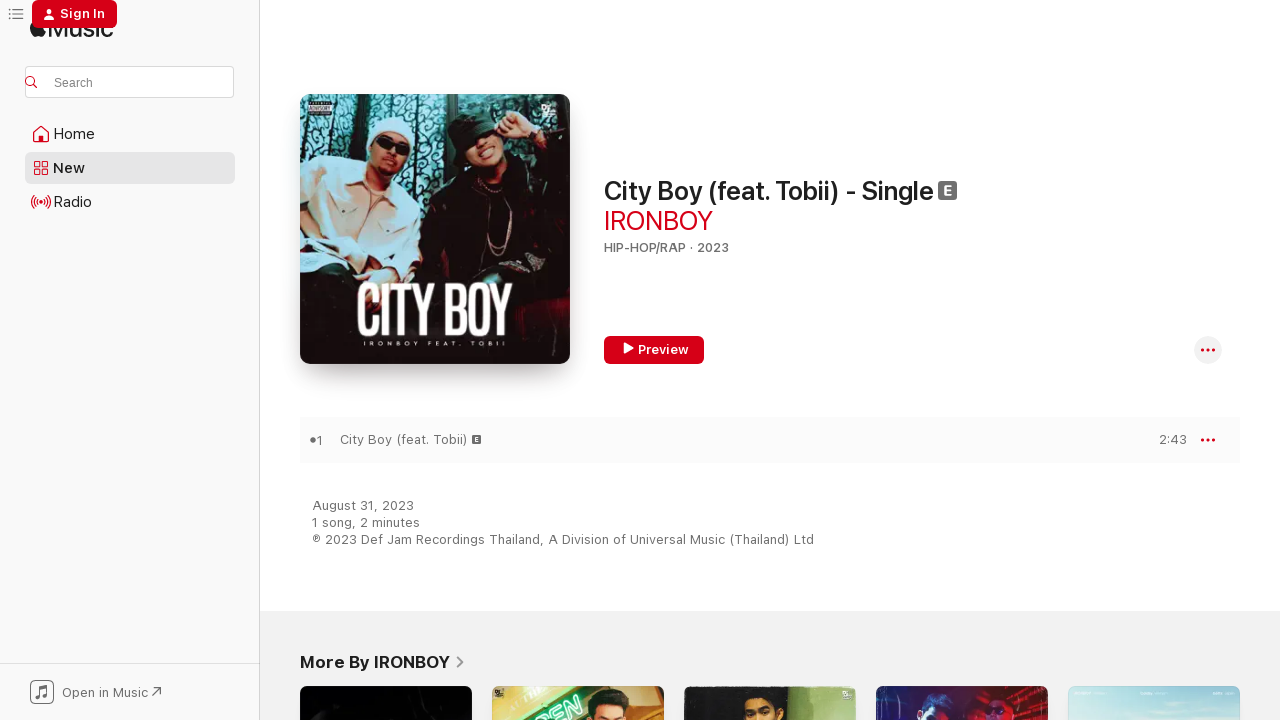

--- FILE ---
content_type: text/html
request_url: https://music.apple.com/us/album/city-boy-feat-tobii-single/1703520661?at=1000lKmx&ct=LFV_a9cbc76c28d957ce6a9d2ebbbd4c1a56&itsct=catchall_p5&itscg=30440&ls=1
body_size: 21883
content:
<!DOCTYPE html>
<html dir="ltr" lang="en-US">
    <head>
        <!-- prettier-ignore -->
        <meta charset="utf-8">
        <!-- prettier-ignore -->
        <meta http-equiv="X-UA-Compatible" content="IE=edge">
        <!-- prettier-ignore -->
        <meta
            name="viewport"
            content="width=device-width,initial-scale=1,interactive-widget=resizes-content"
        >
        <!-- prettier-ignore -->
        <meta name="applicable-device" content="pc,mobile">
        <!-- prettier-ignore -->
        <meta name="referrer" content="strict-origin">
        <!-- prettier-ignore -->
        <link
            rel="apple-touch-icon"
            sizes="180x180"
            href="/assets/favicon/favicon-180.png"
        >
        <!-- prettier-ignore -->
        <link
            rel="icon"
            type="image/png"
            sizes="32x32"
            href="/assets/favicon/favicon-32.png"
        >
        <!-- prettier-ignore -->
        <link
            rel="icon"
            type="image/png"
            sizes="16x16"
            href="/assets/favicon/favicon-16.png"
        >
        <!-- prettier-ignore -->
        <link
            rel="mask-icon"
            href="/assets/favicon/favicon.svg"
            color="#fa233b"
        >
        <!-- prettier-ignore -->
        <link rel="manifest" href="/manifest.json">

        <title>‎City Boy (feat. Tobii) - Single - Album by IRONBOY - Apple Music</title><!-- HEAD_svelte-1cypuwr_START --><link rel="preconnect" href="//www.apple.com/wss/fonts" crossorigin="anonymous"><link rel="stylesheet" href="//www.apple.com/wss/fonts?families=SF+Pro,v4%7CSF+Pro+Icons,v1&amp;display=swap" type="text/css" referrerpolicy="strict-origin-when-cross-origin"><!-- HEAD_svelte-1cypuwr_END --><!-- HEAD_svelte-eg3hvx_START -->    <meta name="description" content="Listen to City Boy (feat. Tobii) - Single by IRONBOY on Apple Music. 2023. 1 Song. Duration: 2 minutes."> <meta name="keywords" content="listen, City Boy (feat. Tobii) - Single, IRONBOY, music, singles, songs, Hip-Hop/Rap, streaming music, apple music"> <link rel="canonical" href="https://music.apple.com/us/album/city-boy-feat-tobii-single/1703520661">   <link rel="alternate" type="application/json+oembed" href="https://music.apple.com/api/oembed?url=https%3A%2F%2Fmusic.apple.com%2Fus%2Falbum%2Fcity-boy-feat-tobii-single%2F1703520661" title="City Boy (feat. Tobii) - Single by IRONBOY on Apple Music">  <meta name="al:ios:app_store_id" content="1108187390"> <meta name="al:ios:app_name" content="Apple Music"> <meta name="apple:content_id" content="1703520661"> <meta name="apple:title" content="City Boy (feat. Tobii) - Single"> <meta name="apple:description" content="Listen to City Boy (feat. Tobii) - Single by IRONBOY on Apple Music. 2023. 1 Song. Duration: 2 minutes.">   <meta property="og:title" content="City Boy (feat. Tobii) - Single by IRONBOY on Apple Music"> <meta property="og:description" content="Album · 2023 · 1 Song"> <meta property="og:site_name" content="Apple Music - Web Player"> <meta property="og:url" content="https://music.apple.com/us/album/city-boy-feat-tobii-single/1703520661"> <meta property="og:image" content="https://is1-ssl.mzstatic.com/image/thumb/Music126/v4/b0/fd/06/b0fd0660-ae43-8348-9ea0-db45d3e18ec2/23UMGIM91307.rgb.jpg/1200x630bf-60.jpg"> <meta property="og:image:secure_url" content="https://is1-ssl.mzstatic.com/image/thumb/Music126/v4/b0/fd/06/b0fd0660-ae43-8348-9ea0-db45d3e18ec2/23UMGIM91307.rgb.jpg/1200x630bf-60.jpg"> <meta property="og:image:alt" content="City Boy (feat. Tobii) - Single by IRONBOY on Apple Music"> <meta property="og:image:width" content="1200"> <meta property="og:image:height" content="630"> <meta property="og:image:type" content="image/jpg"> <meta property="og:type" content="music.album"> <meta property="og:locale" content="en_US">  <meta property="music:song_count" content="1"> <meta property="music:song" content="https://music.apple.com/us/song/city-boy-feat-tobii/1703520665"> <meta property="music:song:preview_url:secure_url" content="https://music.apple.com/us/song/city-boy-feat-tobii/1703520665"> <meta property="music:song:disc" content="1"> <meta property="music:song:duration" content="PT2M43S"> <meta property="music:song:track" content="1">   <meta property="music:musician" content="https://music.apple.com/us/artist/ironboy/1515278275"> <meta property="music:release_date" content="2023-08-31T00:00:00.000Z">   <meta name="twitter:title" content="City Boy (feat. Tobii) - Single by IRONBOY on Apple Music"> <meta name="twitter:description" content="Album · 2023 · 1 Song"> <meta name="twitter:site" content="@AppleMusic"> <meta name="twitter:image" content="https://is1-ssl.mzstatic.com/image/thumb/Music126/v4/b0/fd/06/b0fd0660-ae43-8348-9ea0-db45d3e18ec2/23UMGIM91307.rgb.jpg/600x600bf-60.jpg"> <meta name="twitter:image:alt" content="City Boy (feat. Tobii) - Single by IRONBOY on Apple Music"> <meta name="twitter:card" content="summary">       <!-- HTML_TAG_START -->
                <script id=schema:music-album type="application/ld+json">
                    {"@context":"http://schema.org","@type":"MusicAlbum","name":"City Boy (feat. Tobii) - Single","description":"Listen to City Boy (feat. Tobii) - Single by IRONBOY on Apple Music. 2023. 1 Song. Duration: 2 minutes.","citation":[{"@type":"MusicAlbum","image":"https://is1-ssl.mzstatic.com/image/thumb/Music221/v4/e1/d2/f0/e1d2f02a-5e27-30c1-70aa-a8387f956e4c/cover.jpg/1200x630bb.jpg","url":"https://music.apple.com/us/album/you-already-know-single/1760294946","name":"YOU ALREADY KNOW - Single"},{"@type":"MusicAlbum","image":"https://is1-ssl.mzstatic.com/image/thumb/Music211/v4/0b/33/6b/0b336b06-1114-d981-095e-ce44d5216ecc/199538049039.jpg/1200x630bb.jpg","url":"https://music.apple.com/us/album/touch-single/1821285779","name":"Touch - Single"},{"@type":"MusicAlbum","image":"https://is1-ssl.mzstatic.com/image/thumb/Music126/v4/64/76/3e/64763eb8-1523-2e15-e8aa-51c98832e1c1/23UMGIM95444.rgb.jpg/1200x630bb.jpg","url":"https://music.apple.com/us/album/tell-me-single/1702676795","name":"Tell me - Single"},{"@type":"MusicAlbum","image":"https://is1-ssl.mzstatic.com/image/thumb/Music221/v4/4c/ed/9a/4ced9a4f-d6f9-c430-3e6f-21e1a4d16797/199257520758_cover.jpg/1200x630bb.jpg","url":"https://music.apple.com/us/album/ouiiiii-feat-milli-single/1811723589","name":"Ouiiiii (feat. Milli) - Single"},{"@type":"MusicAlbum","image":"https://is1-ssl.mzstatic.com/image/thumb/Music211/v4/67/33/53/673353b8-e47e-e521-75bb-5d073fc5a305/cover.jpg/1200x630bb.jpg","url":"https://music.apple.com/us/album/%E0%B8%9E-%E0%B8%81-feat-blvckheart-simon-single/1847025224","name":"พัก (feat. BLVCKHEART & SIMON) - Single"},{"@type":"MusicAlbum","image":"https://is1-ssl.mzstatic.com/image/thumb/Music221/v4/4b/5d/21/4b5d21fd-90d2-40d9-161a-6ffb86f6834e/888332895521.jpg/1200x630bb.jpg","url":"https://music.apple.com/us/album/teedee-tada-single/1793449808","name":"TEEDEE TADA - Single"},{"@type":"MusicAlbum","image":"https://is1-ssl.mzstatic.com/image/thumb/Music221/v4/6b/4c/4a/6b4c4a63-eb4c-6e3f-abe4-eef84e3dad4f/25UMGIM53186.rgb.jpg/1200x630bb.jpg","url":"https://music.apple.com/us/album/%E0%B8%9E-%E0%B8%AD%E0%B8%AB%E0%B8%99-%E0%B8%94-%E0%B8%94-feat-alie-blackcobra-single/1807246658","name":"พ่อหนูดีด (feat. ALIE BLACKCOBRA) - Single"},{"@type":"MusicAlbum","image":"https://is1-ssl.mzstatic.com/image/thumb/Music116/v4/85/76/d0/8576d094-9528-40c3-660c-181457f05add/cover.jpg/1200x630bb.jpg","url":"https://music.apple.com/us/album/%E0%B9%84%E0%B8%A1-%E0%B9%80%E0%B8%AB%E0%B8%A1-%E0%B8%AD%E0%B8%99%E0%B9%83%E0%B8%84%E0%B8%A3-single/1673751298","name":"ไม่เหมือนใคร - Single"},{"@type":"MusicAlbum","image":"https://is1-ssl.mzstatic.com/image/thumb/Music221/v4/35/40/47/3540477d-1786-2efa-6ceb-fae5ee828e1b/cover.jpg/1200x630bb.jpg","url":"https://music.apple.com/us/album/%E0%B8%84%E0%B8%A3-%E0%B8%9A%E0%B8%9E-feat-diamond-mqt-single/1811955680","name":"ครับพี่ (feat. DIAMOND MQT) - Single"},{"@type":"MusicAlbum","image":"https://is1-ssl.mzstatic.com/image/thumb/Music126/v4/a8/b7/c8/a8b7c8f5-0a0f-0b1f-4592-5c843400a6df/cover.jpg/1200x630bb.jpg","url":"https://music.apple.com/us/album/%E0%B9%80%E0%B8%9A-%E0%B8%A2%E0%B8%A3-%E0%B8%9F%E0%B8%A3-feat-fiixd-birdmankkc-single/1718013892","name":"เบียร์ฟรี (feat. FIIXD & BIRDMANKKC) - Single"}],"tracks":[{"@type":"MusicRecording","name":"City Boy (feat. Tobii)","duration":"PT2M43S","url":"https://music.apple.com/us/song/city-boy-feat-tobii/1703520665","offers":{"@type":"Offer","category":"free","price":0},"audio":{"@type":"AudioObject","potentialAction":{"@type":"ListenAction","expectsAcceptanceOf":{"@type":"Offer","category":"free"},"target":{"@type":"EntryPoint","actionPlatform":"https://music.apple.com/us/song/city-boy-feat-tobii/1703520665"}},"name":"City Boy (feat. Tobii)","contentUrl":"https://audio-ssl.itunes.apple.com/itunes-assets/AudioPreview126/v4/01/cc/13/01cc13af-2a53-b283-5726-afe9ff324d83/mzaf_3504219621709374917.plus.aac.ep.m4a","duration":"PT2M43S","uploadDate":"2023-08-31","thumbnailUrl":"https://is1-ssl.mzstatic.com/image/thumb/Music126/v4/b0/fd/06/b0fd0660-ae43-8348-9ea0-db45d3e18ec2/23UMGIM91307.rgb.jpg/1200x630bb.jpg"}}],"workExample":[{"@type":"MusicAlbum","image":"https://is1-ssl.mzstatic.com/image/thumb/Music211/v4/03/2d/67/032d67e2-40f9-5173-1e91-2304053a2b91/5034644613819.jpg/1200x630bb.jpg","url":"https://music.apple.com/us/album/step-up-feat-ironboy-single/1808019989","name":"Step up (feat. IRONBOY) - Single"},{"@type":"MusicAlbum","image":"https://is1-ssl.mzstatic.com/image/thumb/Music116/v4/21/c0/a3/21c0a3d7-dba7-3bd5-7a53-96d2e5c6e759/22UMGIM44038.rgb.jpg/1200x630bb.jpg","url":"https://music.apple.com/us/album/%E0%B8%A3-%E0%B8%81%E0%B8%95-%E0%B8%A7%E0%B9%80%E0%B8%AD%E0%B8%87-feat-nicecnx-single/1620502007","name":"รักตัวเอง (feat. NICECNX) - Single"},{"@type":"MusicAlbum","image":"https://is1-ssl.mzstatic.com/image/thumb/Music126/v4/7c/76/b2/7c76b20d-d557-8b76-0917-aded5ad093df/22UMGIM29276.rgb.jpg/1200x630bb.jpg","url":"https://music.apple.com/us/album/%E0%B8%99-%E0%B8%AA-%E0%B8%A2%E0%B9%84%E0%B8%A1-%E0%B8%94-feat-urboytj-single/1614827011","name":"นิสัยไม่ดี (feat. URBOYTJ) - Single"},{"@type":"MusicAlbum","image":"https://is1-ssl.mzstatic.com/image/thumb/Music126/v4/28/a7/53/28a75351-1847-b895-26e7-90d0e16f5524/21UM1IM37788.rgb.jpg/1200x630bb.jpg","url":"https://music.apple.com/us/album/%E0%B8%A1%E0%B8%B2%E0%B8%81-%E0%B8%9A%E0%B9%81%E0%B8%9F%E0%B8%99-lets-be-friends-feat-twopee-djaybuddah-single/1594323689","name":"มากับแฟน (Let’s Be Friends) [feat. Twopee & DJAYBUDDAH] - Single"},{"@type":"MusicAlbum","image":"https://is1-ssl.mzstatic.com/image/thumb/Music122/v4/b4/e1/a5/b4e1a5b4-ec64-b144-ec9a-81ae7a666753/RECIPE_-_Final_Cover_Artwork.jpg/1200x630bb.jpg","url":"https://music.apple.com/us/album/recipe-feat-ironboy-single/1634614851","name":"RECIPE (feat. IRONBOY) - Single"},{"@type":"MusicAlbum","image":"https://is1-ssl.mzstatic.com/image/thumb/Music115/v4/83/eb/b9/83ebb92a-a918-db1e-9959-eedc68f7b79f/21UM1IM17666.rgb.jpg/1200x630bb.jpg","url":"https://music.apple.com/us/album/%E0%B9%84%E0%B8%A1-%E0%B9%84%E0%B8%9B%E0%B9%84%E0%B8%AB%E0%B8%99-single/1586964089","name":"ไม่ไปไหน - Single"},{"@type":"MusicAlbum","image":"https://is1-ssl.mzstatic.com/image/thumb/Music211/v4/e5/8a/b0/e58ab027-e478-5d9a-d363-2e3b9d250cef/25UMGIM99173.rgb.jpg/1200x630bb.jpg","url":"https://music.apple.com/us/album/bali-single/1827925268","name":"Bali - Single"},{"@type":"MusicAlbum","image":"https://is1-ssl.mzstatic.com/image/thumb/Music211/v4/2a/f2/ed/2af2ed39-6967-23a5-97bb-cd9b072bb31f/25UM1IM97306.rgb.jpg/1200x630bb.jpg","url":"https://music.apple.com/us/album/%E0%B8%8A%E0%B8%AD%E0%B8%9A%E0%B8%9A-%E0%B8%9A%E0%B8%99-chob-bab-nee-single/1855749369","name":"ชอบบับนี้ (CHOB BAB NEE) - Single"},{"@type":"MusicAlbum","image":"https://is1-ssl.mzstatic.com/image/thumb/Music221/v4/cb/fa/05/cbfa051d-7abc-47d4-c9e9-f57ebd032b06/24UM1IM10989.rgb.jpg/1200x630bb.jpg","url":"https://music.apple.com/us/album/pretty-sad-boy-ep/1773905289","name":"Pretty (SAD) Boy - EP"},{"@type":"MusicAlbum","image":"https://is1-ssl.mzstatic.com/image/thumb/Music112/v4/93/85/f3/9385f316-7f25-7c6e-09dc-7fda24aaae65/22UMGIM61898.rgb.jpg/1200x630bb.jpg","url":"https://music.apple.com/us/album/be-mine-feat-pokmindset-single/1628750980","name":"BE MINE (feat. POKMINDSET) - Single"},{"@type":"MusicAlbum","image":"https://is1-ssl.mzstatic.com/image/thumb/Music126/v4/01/dd/ac/01ddac81-56b9-f6f9-65ae-342a50facb87/23UM1IM55331.rgb.jpg/1200x630bb.jpg","url":"https://music.apple.com/us/album/super-sonic-single/1716853672","name":"Super Sonic - Single"},{"@type":"MusicAlbum","image":"https://is1-ssl.mzstatic.com/image/thumb/Music126/v4/40/89/87/40898729-2016-abd3-1fca-27109977f1b8/23UMGIM31892.rgb.jpg/1200x630bb.jpg","url":"https://music.apple.com/us/album/rebound-single/1679883374","name":"Rebound - Single"},{"@type":"MusicAlbum","image":"https://is1-ssl.mzstatic.com/image/thumb/Music221/v4/33/9e/e5/339ee5c1-e13f-fa0e-dcff-c6d70ec5ad2c/24UMGIM76955.rgb.jpg/1200x630bb.jpg","url":"https://music.apple.com/us/album/%E0%B8%9B-%E0%B8%94%E0%B8%81%E0%B8%B2%E0%B8%A3%E0%B8%A1%E0%B8%AD%E0%B8%87%E0%B9%80%E0%B8%AB-%E0%B8%99-mute-single/1758068137","name":"ปิดการมองเห็น ( mute ) - Single"},{"@type":"MusicAlbum","image":"https://is1-ssl.mzstatic.com/image/thumb/Music112/v4/b7/f2/50/b7f25082-ad8b-52e3-2eeb-7da0922579c0/22UM1IM12522.rgb.jpg/1200x630bb.jpg","url":"https://music.apple.com/us/album/%E0%B8%A1%E0%B8%B2%E0%B8%94-feat-jaii-taitosmith-single/1647730073","name":"มาดิ (feat. Jaii TaitosmitH) - Single"},{"@type":"MusicAlbum","image":"https://is1-ssl.mzstatic.com/image/thumb/Music221/v4/97/0a/e4/970ae49c-3029-16a7-931c-d47cd13ade32/25UMGIM82520.rgb.jpg/1200x630bb.jpg","url":"https://music.apple.com/us/album/tyy-feat-d-na-single/1820096267","name":"TYY (feat. D-NA) - Single"},{"@type":"MusicRecording","name":"City Boy (feat. Tobii)","duration":"PT2M43S","url":"https://music.apple.com/us/song/city-boy-feat-tobii/1703520665","offers":{"@type":"Offer","category":"free","price":0},"audio":{"@type":"AudioObject","potentialAction":{"@type":"ListenAction","expectsAcceptanceOf":{"@type":"Offer","category":"free"},"target":{"@type":"EntryPoint","actionPlatform":"https://music.apple.com/us/song/city-boy-feat-tobii/1703520665"}},"name":"City Boy (feat. Tobii)","contentUrl":"https://audio-ssl.itunes.apple.com/itunes-assets/AudioPreview126/v4/01/cc/13/01cc13af-2a53-b283-5726-afe9ff324d83/mzaf_3504219621709374917.plus.aac.ep.m4a","duration":"PT2M43S","uploadDate":"2023-08-31","thumbnailUrl":"https://is1-ssl.mzstatic.com/image/thumb/Music126/v4/b0/fd/06/b0fd0660-ae43-8348-9ea0-db45d3e18ec2/23UMGIM91307.rgb.jpg/1200x630bb.jpg"}}],"url":"https://music.apple.com/us/album/city-boy-feat-tobii-single/1703520661","image":"https://is1-ssl.mzstatic.com/image/thumb/Music126/v4/b0/fd/06/b0fd0660-ae43-8348-9ea0-db45d3e18ec2/23UMGIM91307.rgb.jpg/1200x630bb.jpg","potentialAction":{"@type":"ListenAction","expectsAcceptanceOf":{"@type":"Offer","category":"free"},"target":{"@type":"EntryPoint","actionPlatform":"https://music.apple.com/us/album/city-boy-feat-tobii-single/1703520661"}},"genre":["Hip-Hop/Rap","Music"],"datePublished":"2023-08-31","byArtist":[{"@type":"MusicGroup","url":"https://music.apple.com/us/artist/ironboy/1515278275","name":"IRONBOY"}]}
                </script>
                <!-- HTML_TAG_END -->    <!-- HEAD_svelte-eg3hvx_END -->
      <script type="module" crossorigin src="/assets/index~8a6f659a1b.js"></script>
      <link rel="stylesheet" href="/assets/index~99bed3cf08.css">
      <script type="module">import.meta.url;import("_").catch(()=>1);async function* g(){};window.__vite_is_modern_browser=true;</script>
      <script type="module">!function(){if(window.__vite_is_modern_browser)return;console.warn("vite: loading legacy chunks, syntax error above and the same error below should be ignored");var e=document.getElementById("vite-legacy-polyfill"),n=document.createElement("script");n.src=e.src,n.onload=function(){System.import(document.getElementById('vite-legacy-entry').getAttribute('data-src'))},document.body.appendChild(n)}();</script>
    </head>
    <body>
        <script src="/assets/focus-visible/focus-visible.min.js"></script>
        
        <script
            async
            src="/includes/js-cdn/musickit/v3/amp/musickit.js"
        ></script>
        <script
            type="module"
            async
            src="/includes/js-cdn/musickit/v3/components/musickit-components/musickit-components.esm.js"
        ></script>
        <script
            nomodule
            async
            src="/includes/js-cdn/musickit/v3/components/musickit-components/musickit-components.js"
        ></script>
        <svg style="display: none" xmlns="http://www.w3.org/2000/svg">
            <symbol id="play-circle-fill" viewBox="0 0 60 60">
                <path
                    class="icon-circle-fill__circle"
                    fill="var(--iconCircleFillBG, transparent)"
                    d="M30 60c16.411 0 30-13.617 30-30C60 13.588 46.382 0 29.971 0 13.588 0 .001 13.588.001 30c0 16.383 13.617 30 30 30Z"
                />
                <path
                    fill="var(--iconFillArrow, var(--keyColor, black))"
                    d="M24.411 41.853c-1.41.853-3.028.177-3.028-1.294V19.47c0-1.44 1.735-2.058 3.028-1.294l17.265 10.235a1.89 1.89 0 0 1 0 3.265L24.411 41.853Z"
                />
            </symbol>
        </svg>
        <div class="body-container">
              <div class="app-container svelte-t3vj1e" data-testid="app-container">   <div class="header svelte-rjjbqs" data-testid="header"><nav data-testid="navigation" class="navigation svelte-13li0vp"><div class="navigation__header svelte-13li0vp"><div data-testid="logo" class="logo svelte-1o7dz8w"> <a aria-label="Apple Music" role="img" href="https://music.apple.com/us/home" class="svelte-1o7dz8w"><svg height="20" viewBox="0 0 83 20" width="83" xmlns="http://www.w3.org/2000/svg" class="logo" aria-hidden="true"><path d="M34.752 19.746V6.243h-.088l-5.433 13.503h-2.074L21.711 6.243h-.087v13.503h-2.548V1.399h3.235l5.833 14.621h.1l5.82-14.62h3.248v18.347h-2.56zm16.649 0h-2.586v-2.263h-.062c-.725 1.602-2.061 2.504-4.072 2.504-2.86 0-4.61-1.894-4.61-4.958V6.37h2.698v8.125c0 2.034.95 3.127 2.81 3.127 1.95 0 3.124-1.373 3.124-3.458V6.37H51.4v13.376zm7.394-13.618c3.06 0 5.046 1.73 5.134 4.196h-2.536c-.15-1.296-1.087-2.11-2.598-2.11-1.462 0-2.436.724-2.436 1.793 0 .839.6 1.41 2.023 1.741l2.136.496c2.686.636 3.71 1.704 3.71 3.636 0 2.442-2.236 4.12-5.333 4.12-3.285 0-5.26-1.64-5.509-4.183h2.673c.25 1.398 1.187 2.085 2.836 2.085 1.623 0 2.623-.687 2.623-1.78 0-.865-.487-1.373-1.924-1.704l-2.136-.508c-2.498-.585-3.735-1.806-3.735-3.75 0-2.391 2.049-4.032 5.072-4.032zM66.1 2.836c0-.878.7-1.577 1.561-1.577.862 0 1.55.7 1.55 1.577 0 .864-.688 1.576-1.55 1.576a1.573 1.573 0 0 1-1.56-1.576zm.212 3.534h2.698v13.376h-2.698zm14.089 4.603c-.275-1.424-1.324-2.556-3.085-2.556-2.086 0-3.46 1.767-3.46 4.64 0 2.938 1.386 4.642 3.485 4.642 1.66 0 2.748-.928 3.06-2.48H83C82.713 18.067 80.477 20 77.317 20c-3.76 0-6.208-2.62-6.208-6.942 0-4.247 2.448-6.93 6.183-6.93 3.385 0 5.446 2.213 5.683 4.845h-2.573zM10.824 3.189c-.698.834-1.805 1.496-2.913 1.398-.145-1.128.41-2.33 1.036-3.065C9.644.662 10.848.05 11.835 0c.121 1.178-.336 2.33-1.01 3.19zm.999 1.619c.624.049 2.425.244 3.578 1.98-.096.074-2.137 1.272-2.113 3.79.024 3.01 2.593 4.012 2.617 4.037-.024.074-.407 1.419-1.344 2.812-.817 1.224-1.657 2.422-3.002 2.447-1.297.024-1.73-.783-3.218-.783-1.489 0-1.97.758-3.194.807-1.297.048-2.28-1.297-3.097-2.52C.368 14.908-.904 10.408.825 7.375c.84-1.516 2.377-2.47 4.034-2.495 1.273-.023 2.45.857 3.218.857.769 0 2.137-1.027 3.746-.93z"></path></svg></a>   </div> <div class="search-input-wrapper svelte-nrtdem" data-testid="search-input"><div data-testid="amp-search-input" aria-controls="search-suggestions" aria-expanded="false" aria-haspopup="listbox" aria-owns="search-suggestions" class="search-input-container svelte-rg26q6" tabindex="-1" role=""><div class="flex-container svelte-rg26q6"><form id="search-input-form" class="svelte-rg26q6"><svg height="16" width="16" viewBox="0 0 16 16" class="search-svg" aria-hidden="true"><path d="M11.87 10.835c.018.015.035.03.051.047l3.864 3.863a.735.735 0 1 1-1.04 1.04l-3.863-3.864a.744.744 0 0 1-.047-.051 6.667 6.667 0 1 1 1.035-1.035zM6.667 12a5.333 5.333 0 1 0 0-10.667 5.333 5.333 0 0 0 0 10.667z"></path></svg> <input aria-autocomplete="list" aria-multiline="false" aria-controls="search-suggestions" aria-label="Search" placeholder="Search" spellcheck="false" autocomplete="off" autocorrect="off" autocapitalize="off" type="text" inputmode="search" class="search-input__text-field svelte-rg26q6" data-testid="search-input__text-field"></form> </div> <div data-testid="search-scope-bar"></div>   </div> </div></div> <div data-testid="navigation-content" class="navigation__content svelte-13li0vp" id="navigation" aria-hidden="false"><div class="navigation__scrollable-container svelte-13li0vp"><div data-testid="navigation-items-primary" class="navigation-items navigation-items--primary svelte-ng61m8"> <ul class="navigation-items__list svelte-ng61m8">  <li class="navigation-item navigation-item__home svelte-1a5yt87" aria-selected="false" data-testid="navigation-item"> <a href="https://music.apple.com/us/home" class="navigation-item__link svelte-1a5yt87" role="button" data-testid="home" aria-pressed="false"><div class="navigation-item__content svelte-zhx7t9"> <span class="navigation-item__icon svelte-zhx7t9"> <svg width="24" height="24" viewBox="0 0 24 24" xmlns="http://www.w3.org/2000/svg" aria-hidden="true"><path d="M5.93 20.16a1.94 1.94 0 0 1-1.43-.502c-.334-.335-.502-.794-.502-1.393v-7.142c0-.362.062-.688.177-.953.123-.264.326-.529.6-.75l6.145-5.157c.176-.141.344-.247.52-.318.176-.07.362-.105.564-.105.194 0 .388.035.565.105.176.07.352.177.52.318l6.146 5.158c.273.23.467.476.59.75.124.264.177.59.177.96v7.134c0 .59-.159 1.058-.503 1.393-.335.335-.811.503-1.428.503H5.929Zm12.14-1.172c.221 0 .406-.07.547-.212a.688.688 0 0 0 .22-.511v-7.142c0-.177-.026-.344-.087-.459a.97.97 0 0 0-.265-.353l-6.154-5.149a.756.756 0 0 0-.177-.115.37.37 0 0 0-.15-.035.37.37 0 0 0-.158.035l-.177.115-6.145 5.15a.982.982 0 0 0-.274.352 1.13 1.13 0 0 0-.088.468v7.133c0 .203.08.379.23.511a.744.744 0 0 0 .546.212h12.133Zm-8.323-4.7c0-.176.062-.326.177-.432a.6.6 0 0 1 .423-.159h3.315c.176 0 .326.053.432.16s.159.255.159.431v4.973H9.756v-4.973Z"></path></svg> </span> <span class="navigation-item__label svelte-zhx7t9"> Home </span> </div></a>  </li>  <li class="navigation-item navigation-item__new svelte-1a5yt87" aria-selected="false" data-testid="navigation-item"> <a href="https://music.apple.com/us/new" class="navigation-item__link svelte-1a5yt87" role="button" data-testid="new" aria-pressed="false"><div class="navigation-item__content svelte-zhx7t9"> <span class="navigation-item__icon svelte-zhx7t9"> <svg height="24" viewBox="0 0 24 24" width="24" aria-hidden="true"><path d="M9.92 11.354c.966 0 1.453-.487 1.453-1.49v-3.4c0-1.004-.487-1.483-1.453-1.483H6.452C5.487 4.981 5 5.46 5 6.464v3.4c0 1.003.487 1.49 1.452 1.49zm7.628 0c.965 0 1.452-.487 1.452-1.49v-3.4c0-1.004-.487-1.483-1.452-1.483h-3.46c-.974 0-1.46.479-1.46 1.483v3.4c0 1.003.486 1.49 1.46 1.49zm-7.65-1.073h-3.43c-.266 0-.396-.137-.396-.418v-3.4c0-.273.13-.41.396-.41h3.43c.265 0 .402.137.402.41v3.4c0 .281-.137.418-.403.418zm7.634 0h-3.43c-.273 0-.402-.137-.402-.418v-3.4c0-.273.129-.41.403-.41h3.43c.265 0 .395.137.395.41v3.4c0 .281-.13.418-.396.418zm-7.612 8.7c.966 0 1.453-.48 1.453-1.483v-3.407c0-.996-.487-1.483-1.453-1.483H6.452c-.965 0-1.452.487-1.452 1.483v3.407c0 1.004.487 1.483 1.452 1.483zm7.628 0c.965 0 1.452-.48 1.452-1.483v-3.407c0-.996-.487-1.483-1.452-1.483h-3.46c-.974 0-1.46.487-1.46 1.483v3.407c0 1.004.486 1.483 1.46 1.483zm-7.65-1.072h-3.43c-.266 0-.396-.137-.396-.41v-3.4c0-.282.13-.418.396-.418h3.43c.265 0 .402.136.402.418v3.4c0 .273-.137.41-.403.41zm7.634 0h-3.43c-.273 0-.402-.137-.402-.41v-3.4c0-.282.129-.418.403-.418h3.43c.265 0 .395.136.395.418v3.4c0 .273-.13.41-.396.41z" fill-opacity=".95"></path></svg> </span> <span class="navigation-item__label svelte-zhx7t9"> New </span> </div></a>  </li>  <li class="navigation-item navigation-item__radio svelte-1a5yt87" aria-selected="false" data-testid="navigation-item"> <a href="https://music.apple.com/us/radio" class="navigation-item__link svelte-1a5yt87" role="button" data-testid="radio" aria-pressed="false"><div class="navigation-item__content svelte-zhx7t9"> <span class="navigation-item__icon svelte-zhx7t9"> <svg width="24" height="24" viewBox="0 0 24 24" xmlns="http://www.w3.org/2000/svg" aria-hidden="true"><path d="M19.359 18.57C21.033 16.818 22 14.461 22 11.89s-.967-4.93-2.641-6.68c-.276-.292-.653-.26-.868-.023-.222.246-.176.591.085.868 1.466 1.535 2.272 3.593 2.272 5.835 0 2.241-.806 4.3-2.272 5.835-.261.268-.307.621-.085.86.215.245.592.276.868-.016zm-13.85.014c.222-.238.176-.59-.085-.86-1.474-1.535-2.272-3.593-2.272-5.834 0-2.242.798-4.3 2.272-5.835.261-.277.307-.622.085-.868-.215-.238-.592-.269-.868.023C2.967 6.96 2 9.318 2 11.89s.967 4.929 2.641 6.68c.276.29.653.26.868.014zm1.957-1.873c.223-.253.162-.583-.1-.867-.951-1.068-1.473-2.45-1.473-3.954 0-1.505.522-2.887 1.474-3.954.26-.284.322-.614.1-.876-.23-.26-.622-.26-.891.039-1.175 1.274-1.827 2.963-1.827 4.79 0 1.82.652 3.517 1.827 4.784.269.3.66.307.89.038zm9.958-.038c1.175-1.267 1.827-2.964 1.827-4.783 0-1.828-.652-3.517-1.827-4.791-.269-.3-.66-.3-.89-.039-.23.262-.162.592.092.876.96 1.067 1.481 2.449 1.481 3.954 0 1.504-.522 2.886-1.481 3.954-.254.284-.323.614-.092.867.23.269.621.261.89-.038zm-8.061-1.966c.23-.26.13-.568-.092-.883-.415-.522-.63-1.197-.63-1.934 0-.737.215-1.413.63-1.943.222-.307.322-.614.092-.875s-.653-.261-.906.054a4.385 4.385 0 0 0-.968 2.764 4.38 4.38 0 0 0 .968 2.756c.253.322.675.322.906.061zm6.18-.061a4.38 4.38 0 0 0 .968-2.756 4.385 4.385 0 0 0-.968-2.764c-.253-.315-.675-.315-.906-.054-.23.261-.138.568.092.875.415.53.63 1.206.63 1.943 0 .737-.215 1.412-.63 1.934-.23.315-.322.622-.092.883s.653.261.906-.061zm-3.547-.967c.96 0 1.789-.814 1.789-1.797s-.83-1.789-1.789-1.789c-.96 0-1.781.806-1.781 1.789 0 .983.821 1.797 1.781 1.797z"></path></svg> </span> <span class="navigation-item__label svelte-zhx7t9"> Radio </span> </div></a>  </li>  <li class="navigation-item navigation-item__search svelte-1a5yt87" aria-selected="false" data-testid="navigation-item"> <a href="https://music.apple.com/us/search" class="navigation-item__link svelte-1a5yt87" role="button" data-testid="search" aria-pressed="false"><div class="navigation-item__content svelte-zhx7t9"> <span class="navigation-item__icon svelte-zhx7t9"> <svg height="24" viewBox="0 0 24 24" width="24" aria-hidden="true"><path d="M17.979 18.553c.476 0 .813-.366.813-.835a.807.807 0 0 0-.235-.586l-3.45-3.457a5.61 5.61 0 0 0 1.158-3.413c0-3.098-2.535-5.633-5.633-5.633C7.542 4.63 5 7.156 5 10.262c0 3.098 2.534 5.632 5.632 5.632a5.614 5.614 0 0 0 3.274-1.055l3.472 3.472a.835.835 0 0 0 .6.242zm-7.347-3.875c-2.417 0-4.416-2-4.416-4.416 0-2.417 2-4.417 4.416-4.417 2.417 0 4.417 2 4.417 4.417s-2 4.416-4.417 4.416z" fill-opacity=".95"></path></svg> </span> <span class="navigation-item__label svelte-zhx7t9"> Search </span> </div></a>  </li></ul> </div>   </div> <div class="navigation__native-cta"><div slot="native-cta"><div data-testid="native-cta" class="native-cta svelte-6xh86f  native-cta--authenticated"><button class="native-cta__button svelte-6xh86f" data-testid="native-cta-button"><span class="native-cta__app-icon svelte-6xh86f"><svg width="24" height="24" xmlns="http://www.w3.org/2000/svg" xml:space="preserve" style="fill-rule:evenodd;clip-rule:evenodd;stroke-linejoin:round;stroke-miterlimit:2" viewBox="0 0 24 24" slot="app-icon" aria-hidden="true"><path d="M22.567 1.496C21.448.393 19.956.045 17.293.045H6.566c-2.508 0-4.028.376-5.12 1.465C.344 2.601 0 4.09 0 6.611v10.727c0 2.695.33 4.18 1.432 5.257 1.106 1.103 2.595 1.45 5.275 1.45h10.586c2.663 0 4.169-.347 5.274-1.45C23.656 21.504 24 20.033 24 17.338V6.752c0-2.694-.344-4.179-1.433-5.256Zm.411 4.9v11.299c0 1.898-.338 3.286-1.188 4.137-.851.864-2.256 1.191-4.141 1.191H6.35c-1.884 0-3.303-.341-4.154-1.191-.85-.851-1.174-2.239-1.174-4.137V6.54c0-2.014.324-3.445 1.16-4.295.851-.864 2.312-1.177 4.313-1.177h11.154c1.885 0 3.29.341 4.141 1.191.864.85 1.188 2.239 1.188 4.137Z" style="fill-rule:nonzero"></path><path d="M7.413 19.255c.987 0 2.48-.728 2.48-2.672v-6.385c0-.35.063-.428.378-.494l5.298-1.095c.351-.067.534.025.534.333l.035 4.286c0 .337-.182.586-.53.652l-1.014.228c-1.361.3-2.007.923-2.007 1.937 0 1.017.79 1.748 1.926 1.748.986 0 2.444-.679 2.444-2.64V5.654c0-.636-.279-.821-1.016-.66L9.646 6.298c-.448.091-.674.329-.674.699l.035 7.697c0 .336-.148.546-.446.613l-1.067.21c-1.329.266-1.986.93-1.986 1.993 0 1.017.786 1.745 1.905 1.745Z" style="fill-rule:nonzero"></path></svg></span> <span class="native-cta__label svelte-6xh86f">Open in Music</span> <span class="native-cta__arrow svelte-6xh86f"><svg height="16" width="16" viewBox="0 0 16 16" class="native-cta-action" aria-hidden="true"><path d="M1.559 16 13.795 3.764v8.962H16V0H3.274v2.205h8.962L0 14.441 1.559 16z"></path></svg></span></button> </div>  </div></div></div> </nav> </div>  <div class="player-bar player-bar__floating-player svelte-1rr9v04" data-testid="player-bar" aria-label="Music controls" aria-hidden="false">   </div>   <div id="scrollable-page" class="scrollable-page svelte-mt0bfj" data-main-content data-testid="main-section" aria-hidden="false"><main data-testid="main" class="svelte-bzjlhs"><div class="content-container svelte-bzjlhs" data-testid="content-container"><div class="search-input-wrapper svelte-nrtdem" data-testid="search-input"><div data-testid="amp-search-input" aria-controls="search-suggestions" aria-expanded="false" aria-haspopup="listbox" aria-owns="search-suggestions" class="search-input-container svelte-rg26q6" tabindex="-1" role=""><div class="flex-container svelte-rg26q6"><form id="search-input-form" class="svelte-rg26q6"><svg height="16" width="16" viewBox="0 0 16 16" class="search-svg" aria-hidden="true"><path d="M11.87 10.835c.018.015.035.03.051.047l3.864 3.863a.735.735 0 1 1-1.04 1.04l-3.863-3.864a.744.744 0 0 1-.047-.051 6.667 6.667 0 1 1 1.035-1.035zM6.667 12a5.333 5.333 0 1 0 0-10.667 5.333 5.333 0 0 0 0 10.667z"></path></svg> <input value="" aria-autocomplete="list" aria-multiline="false" aria-controls="search-suggestions" aria-label="Search" placeholder="Search" spellcheck="false" autocomplete="off" autocorrect="off" autocapitalize="off" type="text" inputmode="search" class="search-input__text-field svelte-rg26q6" data-testid="search-input__text-field"></form> </div> <div data-testid="search-scope-bar"> </div>   </div> </div>      <div class="section svelte-wa5vzl" data-testid="section-container" aria-label="Featured"> <div class="section-content svelte-wa5vzl" data-testid="section-content">  <div class="container-detail-header svelte-1uuona0 container-detail-header--no-description" data-testid="container-detail-header"><div slot="artwork"><div class="artwork__radiosity svelte-1agpw2h"> <div data-testid="artwork-component" class="artwork-component artwork-component--aspect-ratio artwork-component--orientation-square svelte-uduhys        artwork-component--has-borders" style="
            --artwork-bg-color: #161111;
            --aspect-ratio: 1;
            --placeholder-bg-color: #161111;
       ">   <picture class="svelte-uduhys"><source sizes=" (max-width:1319px) 296px,(min-width:1320px) and (max-width:1679px) 316px,316px" srcset="https://is1-ssl.mzstatic.com/image/thumb/Music126/v4/b0/fd/06/b0fd0660-ae43-8348-9ea0-db45d3e18ec2/23UMGIM91307.rgb.jpg/296x296bb.webp 296w,https://is1-ssl.mzstatic.com/image/thumb/Music126/v4/b0/fd/06/b0fd0660-ae43-8348-9ea0-db45d3e18ec2/23UMGIM91307.rgb.jpg/316x316bb.webp 316w,https://is1-ssl.mzstatic.com/image/thumb/Music126/v4/b0/fd/06/b0fd0660-ae43-8348-9ea0-db45d3e18ec2/23UMGIM91307.rgb.jpg/592x592bb.webp 592w,https://is1-ssl.mzstatic.com/image/thumb/Music126/v4/b0/fd/06/b0fd0660-ae43-8348-9ea0-db45d3e18ec2/23UMGIM91307.rgb.jpg/632x632bb.webp 632w" type="image/webp"> <source sizes=" (max-width:1319px) 296px,(min-width:1320px) and (max-width:1679px) 316px,316px" srcset="https://is1-ssl.mzstatic.com/image/thumb/Music126/v4/b0/fd/06/b0fd0660-ae43-8348-9ea0-db45d3e18ec2/23UMGIM91307.rgb.jpg/296x296bb-60.jpg 296w,https://is1-ssl.mzstatic.com/image/thumb/Music126/v4/b0/fd/06/b0fd0660-ae43-8348-9ea0-db45d3e18ec2/23UMGIM91307.rgb.jpg/316x316bb-60.jpg 316w,https://is1-ssl.mzstatic.com/image/thumb/Music126/v4/b0/fd/06/b0fd0660-ae43-8348-9ea0-db45d3e18ec2/23UMGIM91307.rgb.jpg/592x592bb-60.jpg 592w,https://is1-ssl.mzstatic.com/image/thumb/Music126/v4/b0/fd/06/b0fd0660-ae43-8348-9ea0-db45d3e18ec2/23UMGIM91307.rgb.jpg/632x632bb-60.jpg 632w" type="image/jpeg"> <img alt="" class="artwork-component__contents artwork-component__image svelte-uduhys" loading="lazy" src="/assets/artwork/1x1.gif" role="presentation" decoding="async" width="316" height="316" fetchpriority="auto" style="opacity: 1;"></picture> </div></div> <div data-testid="artwork-component" class="artwork-component artwork-component--aspect-ratio artwork-component--orientation-square svelte-uduhys        artwork-component--has-borders" style="
            --artwork-bg-color: #161111;
            --aspect-ratio: 1;
            --placeholder-bg-color: #161111;
       ">   <picture class="svelte-uduhys"><source sizes=" (max-width:1319px) 296px,(min-width:1320px) and (max-width:1679px) 316px,316px" srcset="https://is1-ssl.mzstatic.com/image/thumb/Music126/v4/b0/fd/06/b0fd0660-ae43-8348-9ea0-db45d3e18ec2/23UMGIM91307.rgb.jpg/296x296bb.webp 296w,https://is1-ssl.mzstatic.com/image/thumb/Music126/v4/b0/fd/06/b0fd0660-ae43-8348-9ea0-db45d3e18ec2/23UMGIM91307.rgb.jpg/316x316bb.webp 316w,https://is1-ssl.mzstatic.com/image/thumb/Music126/v4/b0/fd/06/b0fd0660-ae43-8348-9ea0-db45d3e18ec2/23UMGIM91307.rgb.jpg/592x592bb.webp 592w,https://is1-ssl.mzstatic.com/image/thumb/Music126/v4/b0/fd/06/b0fd0660-ae43-8348-9ea0-db45d3e18ec2/23UMGIM91307.rgb.jpg/632x632bb.webp 632w" type="image/webp"> <source sizes=" (max-width:1319px) 296px,(min-width:1320px) and (max-width:1679px) 316px,316px" srcset="https://is1-ssl.mzstatic.com/image/thumb/Music126/v4/b0/fd/06/b0fd0660-ae43-8348-9ea0-db45d3e18ec2/23UMGIM91307.rgb.jpg/296x296bb-60.jpg 296w,https://is1-ssl.mzstatic.com/image/thumb/Music126/v4/b0/fd/06/b0fd0660-ae43-8348-9ea0-db45d3e18ec2/23UMGIM91307.rgb.jpg/316x316bb-60.jpg 316w,https://is1-ssl.mzstatic.com/image/thumb/Music126/v4/b0/fd/06/b0fd0660-ae43-8348-9ea0-db45d3e18ec2/23UMGIM91307.rgb.jpg/592x592bb-60.jpg 592w,https://is1-ssl.mzstatic.com/image/thumb/Music126/v4/b0/fd/06/b0fd0660-ae43-8348-9ea0-db45d3e18ec2/23UMGIM91307.rgb.jpg/632x632bb-60.jpg 632w" type="image/jpeg"> <img alt="City Boy (feat. Tobii) - Single" class="artwork-component__contents artwork-component__image svelte-uduhys" loading="lazy" src="/assets/artwork/1x1.gif" role="presentation" decoding="async" width="316" height="316" fetchpriority="auto" style="opacity: 1;"></picture> </div></div> <div class="headings svelte-1uuona0"> <h1 class="headings__title svelte-1uuona0" data-testid="non-editable-product-title"><span dir="auto">City Boy (feat. Tobii) - Single</span> <span class="headings__badges svelte-1uuona0">   <span class="explicit-wrapper svelte-j8a2wc"><span data-testid="explicit-badge" class="explicit svelte-iojijn" aria-label="Explicit" role="img"><svg viewBox="0 0 9 9" width="9" height="9" aria-hidden="true"><path d="M3.9 7h1.9c.4 0 .7-.2.7-.5s-.3-.4-.7-.4H4.1V4.9h1.5c.4 0 .7-.1.7-.4 0-.3-.3-.5-.7-.5H4.1V2.9h1.7c.4 0 .7-.2.7-.5 0-.2-.3-.4-.7-.4H3.9c-.6 0-.9.3-.9.7v3.7c0 .3.3.6.9.6zM1.6 0h5.8C8.5 0 9 .5 9 1.6v5.9C9 8.5 8.5 9 7.4 9H1.6C.5 9 0 8.5 0 7.4V1.6C0 .5.5 0 1.6 0z"></path></svg> </span> </span></span></h1> <div class="headings__subtitles svelte-1uuona0" data-testid="product-subtitles"> <a data-testid="click-action" class="click-action svelte-c0t0j2" href="https://music.apple.com/us/artist/ironboy/1515278275">IRONBOY</a> </div> <div class="headings__tertiary-titles"> </div> <div class="headings__metadata-bottom svelte-1uuona0">HIP-HOP/RAP · 2023 </div></div>  <div class="primary-actions svelte-1uuona0"><div class="primary-actions__button primary-actions__button--play svelte-1uuona0"><div data-testid="button-action" class="button svelte-rka6wn primary"><button data-testid="click-action" class="click-action svelte-c0t0j2" aria-label="" ><span class="icon svelte-rka6wn" data-testid="play-icon"><svg height="16" viewBox="0 0 16 16" width="16"><path d="m4.4 15.14 10.386-6.096c.842-.459.794-1.64 0-2.097L4.401.85c-.87-.53-2-.12-2 .82v12.625c0 .966 1.06 1.4 2 .844z"></path></svg></span>  Preview</button> </div> </div> <div class="primary-actions__button primary-actions__button--shuffle svelte-1uuona0"> </div></div> <div class="secondary-actions svelte-1uuona0"><div class="secondary-actions svelte-1agpw2h" slot="secondary-actions">  <div class="cloud-buttons svelte-u0auos" data-testid="cloud-buttons">  <amp-contextual-menu-button config="[object Object]" class="svelte-1sn4kz"> <span aria-label="MORE" class="more-button svelte-1sn4kz more-button--platter" data-testid="more-button" slot="trigger-content"><svg width="28" height="28" viewBox="0 0 28 28" class="glyph" xmlns="http://www.w3.org/2000/svg"><circle fill="var(--iconCircleFill, transparent)" cx="14" cy="14" r="14"></circle><path fill="var(--iconEllipsisFill, white)" d="M10.105 14c0-.87-.687-1.55-1.564-1.55-.862 0-1.557.695-1.557 1.55 0 .848.695 1.55 1.557 1.55.855 0 1.564-.702 1.564-1.55zm5.437 0c0-.87-.68-1.55-1.542-1.55A1.55 1.55 0 0012.45 14c0 .848.695 1.55 1.55 1.55.848 0 1.542-.702 1.542-1.55zm5.474 0c0-.87-.687-1.55-1.557-1.55-.87 0-1.564.695-1.564 1.55 0 .848.694 1.55 1.564 1.55.848 0 1.557-.702 1.557-1.55z"></path></svg></span> </amp-contextual-menu-button></div></div></div></div> </div>   </div><div class="section svelte-wa5vzl" data-testid="section-container"> <div class="section-content svelte-wa5vzl" data-testid="section-content">  <div class="placeholder-table svelte-wa5vzl"> <div><div class="placeholder-row svelte-wa5vzl placeholder-row--even placeholder-row--album"></div></div></div> </div>   </div><div class="section svelte-wa5vzl" data-testid="section-container"> <div class="section-content svelte-wa5vzl" data-testid="section-content"> <div class="tracklist-footer svelte-1tm9k9g tracklist-footer--album" data-testid="tracklist-footer"><div class="footer-body svelte-1tm9k9g"><p class="description svelte-1tm9k9g" data-testid="tracklist-footer-description">August 31, 2023
1 song, 2 minutes
℗ 2023 Def Jam Recordings Thailand, A Division of Universal Music (Thailand) Ltd</p>  <div class="tracklist-footer__native-cta-wrapper svelte-1tm9k9g"></div></div> <div class="tracklist-footer__friends svelte-1tm9k9g"> </div></div></div>   </div><div class="section svelte-wa5vzl      section--alternate" data-testid="section-container"> <div class="section-content svelte-wa5vzl" data-testid="section-content"> <div class="spacer-wrapper svelte-14fis98"></div></div>   </div><div class="section svelte-wa5vzl      section--alternate" data-testid="section-container" aria-label="More By IRONBOY"> <div class="section-content svelte-wa5vzl" data-testid="section-content"><div class="header svelte-rnrb59">  <div class="header-title-wrapper svelte-rnrb59">   <h2 class="title svelte-rnrb59 title-link" data-testid="header-title"><button type="button" class="title__button svelte-rnrb59" role="link" tabindex="0"><span class="dir-wrapper" dir="auto">More By IRONBOY</span> <svg class="chevron" xmlns="http://www.w3.org/2000/svg" viewBox="0 0 64 64" aria-hidden="true"><path d="M19.817 61.863c1.48 0 2.672-.515 3.702-1.546l24.243-23.63c1.352-1.385 1.996-2.737 2.028-4.443 0-1.674-.644-3.09-2.028-4.443L23.519 4.138c-1.03-.998-2.253-1.513-3.702-1.513-2.994 0-5.409 2.382-5.409 5.344 0 1.481.612 2.833 1.739 3.96l20.99 20.347-20.99 20.283c-1.127 1.126-1.739 2.478-1.739 3.96 0 2.93 2.415 5.344 5.409 5.344Z"></path></svg></button></h2> </div>   </div>   <div class="svelte-1dd7dqt shelf"><section data-testid="shelf-component" class="shelf-grid shelf-grid--onhover svelte-12rmzef" style="
            --grid-max-content-xsmall: 144px; --grid-column-gap-xsmall: 10px; --grid-row-gap-xsmall: 24px; --grid-small: 4; --grid-column-gap-small: 20px; --grid-row-gap-small: 24px; --grid-medium: 5; --grid-column-gap-medium: 20px; --grid-row-gap-medium: 24px; --grid-large: 6; --grid-column-gap-large: 20px; --grid-row-gap-large: 24px; --grid-xlarge: 6; --grid-column-gap-xlarge: 20px; --grid-row-gap-xlarge: 24px;
            --grid-type: G;
            --grid-rows: 1;
            --standard-lockup-shadow-offset: 15px;
            
        "> <div class="shelf-grid__body svelte-12rmzef" data-testid="shelf-body">   <button disabled aria-label="Previous Page" type="button" class="shelf-grid-nav__arrow shelf-grid-nav__arrow--left svelte-1xmivhv" data-testid="shelf-button-left" style="--offset: 
                        calc(25px * -1);
                    ;"><svg viewBox="0 0 9 31" xmlns="http://www.w3.org/2000/svg"><path d="M5.275 29.46a1.61 1.61 0 0 0 1.456 1.077c1.018 0 1.772-.737 1.772-1.737 0-.526-.277-1.186-.449-1.62l-4.68-11.912L8.05 3.363c.172-.442.45-1.116.45-1.625A1.702 1.702 0 0 0 6.728.002a1.603 1.603 0 0 0-1.456 1.09L.675 12.774c-.301.775-.677 1.744-.677 2.495 0 .754.376 1.705.677 2.498L5.272 29.46Z"></path></svg></button> <ul slot="shelf-content" class="shelf-grid__list shelf-grid__list--grid-type-G shelf-grid__list--grid-rows-1 svelte-12rmzef" role="list" tabindex="-1" data-testid="shelf-item-list">   <li class="shelf-grid__list-item svelte-12rmzef" data-index="0" aria-hidden="true"><div class="svelte-12rmzef"><div class="square-lockup-wrapper" data-testid="square-lockup-wrapper">  <div class="product-lockup svelte-1tr6noh" aria-label="Explicit, Step up (feat. IRONBOY) - Single, 2025" data-testid="product-lockup"><div class="product-lockup__artwork svelte-1tr6noh has-controls" aria-hidden="false"> <div data-testid="artwork-component" class="artwork-component artwork-component--aspect-ratio artwork-component--orientation-square svelte-uduhys    artwork-component--fullwidth    artwork-component--has-borders" style="
            --artwork-bg-color: #000001;
            --aspect-ratio: 1;
            --placeholder-bg-color: #000001;
       ">   <picture class="svelte-uduhys"><source sizes=" (max-width:1319px) 296px,(min-width:1320px) and (max-width:1679px) 316px,316px" srcset="https://is1-ssl.mzstatic.com/image/thumb/Music211/v4/03/2d/67/032d67e2-40f9-5173-1e91-2304053a2b91/5034644613819.jpg/296x296bf.webp 296w,https://is1-ssl.mzstatic.com/image/thumb/Music211/v4/03/2d/67/032d67e2-40f9-5173-1e91-2304053a2b91/5034644613819.jpg/316x316bf.webp 316w,https://is1-ssl.mzstatic.com/image/thumb/Music211/v4/03/2d/67/032d67e2-40f9-5173-1e91-2304053a2b91/5034644613819.jpg/592x592bf.webp 592w,https://is1-ssl.mzstatic.com/image/thumb/Music211/v4/03/2d/67/032d67e2-40f9-5173-1e91-2304053a2b91/5034644613819.jpg/632x632bf.webp 632w" type="image/webp"> <source sizes=" (max-width:1319px) 296px,(min-width:1320px) and (max-width:1679px) 316px,316px" srcset="https://is1-ssl.mzstatic.com/image/thumb/Music211/v4/03/2d/67/032d67e2-40f9-5173-1e91-2304053a2b91/5034644613819.jpg/296x296bf-60.jpg 296w,https://is1-ssl.mzstatic.com/image/thumb/Music211/v4/03/2d/67/032d67e2-40f9-5173-1e91-2304053a2b91/5034644613819.jpg/316x316bf-60.jpg 316w,https://is1-ssl.mzstatic.com/image/thumb/Music211/v4/03/2d/67/032d67e2-40f9-5173-1e91-2304053a2b91/5034644613819.jpg/592x592bf-60.jpg 592w,https://is1-ssl.mzstatic.com/image/thumb/Music211/v4/03/2d/67/032d67e2-40f9-5173-1e91-2304053a2b91/5034644613819.jpg/632x632bf-60.jpg 632w" type="image/jpeg"> <img alt="Step up (feat. IRONBOY) - Single" class="artwork-component__contents artwork-component__image svelte-uduhys" loading="lazy" src="/assets/artwork/1x1.gif" role="presentation" decoding="async" width="316" height="316" fetchpriority="auto" style="opacity: 1;"></picture> </div> <div class="square-lockup__social svelte-152pqr7" slot="artwork-metadata-overlay"></div> <div data-testid="lockup-control" class="product-lockup__controls svelte-1tr6noh"><a class="product-lockup__link svelte-1tr6noh" data-testid="product-lockup-link" aria-label="Explicit, Step up (feat. IRONBOY) - Single, 2025" href="https://music.apple.com/us/album/step-up-feat-ironboy-single/1808019989">Step up (feat. IRONBOY) - Single</a> <div data-testid="play-button" class="product-lockup__play-button svelte-1tr6noh"><button aria-label="Explicit, Play Step up (feat. IRONBOY) - Single" class="play-button svelte-19j07e7 play-button--platter" data-testid="play-button"><svg aria-hidden="true" class="icon play-svg" data-testid="play-icon" iconState="play"><use href="#play-circle-fill"></use></svg> </button> </div> <div data-testid="context-button" class="product-lockup__context-button svelte-1tr6noh"><div slot="context-button"><amp-contextual-menu-button config="[object Object]" class="svelte-1sn4kz"> <span aria-label="MORE" class="more-button svelte-1sn4kz more-button--platter  more-button--material" data-testid="more-button" slot="trigger-content"><svg width="28" height="28" viewBox="0 0 28 28" class="glyph" xmlns="http://www.w3.org/2000/svg"><circle fill="var(--iconCircleFill, transparent)" cx="14" cy="14" r="14"></circle><path fill="var(--iconEllipsisFill, white)" d="M10.105 14c0-.87-.687-1.55-1.564-1.55-.862 0-1.557.695-1.557 1.55 0 .848.695 1.55 1.557 1.55.855 0 1.564-.702 1.564-1.55zm5.437 0c0-.87-.68-1.55-1.542-1.55A1.55 1.55 0 0012.45 14c0 .848.695 1.55 1.55 1.55.848 0 1.542-.702 1.542-1.55zm5.474 0c0-.87-.687-1.55-1.557-1.55-.87 0-1.564.695-1.564 1.55 0 .848.694 1.55 1.564 1.55.848 0 1.557-.702 1.557-1.55z"></path></svg></span> </amp-contextual-menu-button></div></div></div></div> <div class="product-lockup__content svelte-1tr6noh"> <div class="product-lockup__content-details svelte-1tr6noh product-lockup__content-details--no-subtitle-link" dir="auto"><div class="product-lockup__title-link svelte-1tr6noh product-lockup__title-link--multiline"> <div class="multiline-clamp svelte-1a7gcr6 multiline-clamp--overflow   multiline-clamp--with-badge" style="--mc-lineClamp: var(--defaultClampOverride, 2);" role="text"> <span class="multiline-clamp__text svelte-1a7gcr6"><a href="https://music.apple.com/us/album/step-up-feat-ironboy-single/1808019989" data-testid="product-lockup-title" class="product-lockup__title svelte-1tr6noh">Step up (feat. IRONBOY) - Single</a></span><span class="multiline-clamp__badge svelte-1a7gcr6">  </span> </div> <div class="product-lockup__explicit svelte-1tr6noh"><span data-testid="explicit-badge" class="explicit svelte-iojijn" aria-label="Explicit" role="img"><svg viewBox="0 0 9 9" width="9" height="9" aria-hidden="true"><path d="M3.9 7h1.9c.4 0 .7-.2.7-.5s-.3-.4-.7-.4H4.1V4.9h1.5c.4 0 .7-.1.7-.4 0-.3-.3-.5-.7-.5H4.1V2.9h1.7c.4 0 .7-.2.7-.5 0-.2-.3-.4-.7-.4H3.9c-.6 0-.9.3-.9.7v3.7c0 .3.3.6.9.6zM1.6 0h5.8C8.5 0 9 .5 9 1.6v5.9C9 8.5 8.5 9 7.4 9H1.6C.5 9 0 8.5 0 7.4V1.6C0 .5.5 0 1.6 0z"></path></svg> </span></div></div>  <p data-testid="product-lockup-subtitles" class="product-lockup__subtitle-links svelte-1tr6noh  product-lockup__subtitle-links--singlet"> <div class="multiline-clamp svelte-1a7gcr6 multiline-clamp--overflow" style="--mc-lineClamp: var(--defaultClampOverride, 1);" role="text"> <span class="multiline-clamp__text svelte-1a7gcr6"> <span data-testid="product-lockup-subtitle" class="product-lockup__subtitle svelte-1tr6noh">2025</span></span> </div></p></div></div> </div> </div> </div></li>   <li class="shelf-grid__list-item svelte-12rmzef" data-index="1" aria-hidden="true"><div class="svelte-12rmzef"><div class="square-lockup-wrapper" data-testid="square-lockup-wrapper">  <div class="product-lockup svelte-1tr6noh" aria-label="รักตัวเอง (feat. NICECNX) - Single, 2022" data-testid="product-lockup"><div class="product-lockup__artwork svelte-1tr6noh has-controls" aria-hidden="false"> <div data-testid="artwork-component" class="artwork-component artwork-component--aspect-ratio artwork-component--orientation-square svelte-uduhys    artwork-component--fullwidth    artwork-component--has-borders" style="
            --artwork-bg-color: #e6e7af;
            --aspect-ratio: 1;
            --placeholder-bg-color: #e6e7af;
       ">   <picture class="svelte-uduhys"><source sizes=" (max-width:1319px) 296px,(min-width:1320px) and (max-width:1679px) 316px,316px" srcset="https://is1-ssl.mzstatic.com/image/thumb/Music116/v4/21/c0/a3/21c0a3d7-dba7-3bd5-7a53-96d2e5c6e759/22UMGIM44038.rgb.jpg/296x296bf.webp 296w,https://is1-ssl.mzstatic.com/image/thumb/Music116/v4/21/c0/a3/21c0a3d7-dba7-3bd5-7a53-96d2e5c6e759/22UMGIM44038.rgb.jpg/316x316bf.webp 316w,https://is1-ssl.mzstatic.com/image/thumb/Music116/v4/21/c0/a3/21c0a3d7-dba7-3bd5-7a53-96d2e5c6e759/22UMGIM44038.rgb.jpg/592x592bf.webp 592w,https://is1-ssl.mzstatic.com/image/thumb/Music116/v4/21/c0/a3/21c0a3d7-dba7-3bd5-7a53-96d2e5c6e759/22UMGIM44038.rgb.jpg/632x632bf.webp 632w" type="image/webp"> <source sizes=" (max-width:1319px) 296px,(min-width:1320px) and (max-width:1679px) 316px,316px" srcset="https://is1-ssl.mzstatic.com/image/thumb/Music116/v4/21/c0/a3/21c0a3d7-dba7-3bd5-7a53-96d2e5c6e759/22UMGIM44038.rgb.jpg/296x296bf-60.jpg 296w,https://is1-ssl.mzstatic.com/image/thumb/Music116/v4/21/c0/a3/21c0a3d7-dba7-3bd5-7a53-96d2e5c6e759/22UMGIM44038.rgb.jpg/316x316bf-60.jpg 316w,https://is1-ssl.mzstatic.com/image/thumb/Music116/v4/21/c0/a3/21c0a3d7-dba7-3bd5-7a53-96d2e5c6e759/22UMGIM44038.rgb.jpg/592x592bf-60.jpg 592w,https://is1-ssl.mzstatic.com/image/thumb/Music116/v4/21/c0/a3/21c0a3d7-dba7-3bd5-7a53-96d2e5c6e759/22UMGIM44038.rgb.jpg/632x632bf-60.jpg 632w" type="image/jpeg"> <img alt="รักตัวเอง (feat. NICECNX) - Single" class="artwork-component__contents artwork-component__image svelte-uduhys" loading="lazy" src="/assets/artwork/1x1.gif" role="presentation" decoding="async" width="316" height="316" fetchpriority="auto" style="opacity: 1;"></picture> </div> <div class="square-lockup__social svelte-152pqr7" slot="artwork-metadata-overlay"></div> <div data-testid="lockup-control" class="product-lockup__controls svelte-1tr6noh"><a class="product-lockup__link svelte-1tr6noh" data-testid="product-lockup-link" aria-label="รักตัวเอง (feat. NICECNX) - Single, 2022" href="https://music.apple.com/us/album/%E0%B8%A3-%E0%B8%81%E0%B8%95-%E0%B8%A7%E0%B9%80%E0%B8%AD%E0%B8%87-feat-nicecnx-single/1620502007">รักตัวเอง (feat. NICECNX) - Single</a> <div data-testid="play-button" class="product-lockup__play-button svelte-1tr6noh"><button aria-label="Play รักตัวเอง (feat. NICECNX) - Single" class="play-button svelte-19j07e7 play-button--platter" data-testid="play-button"><svg aria-hidden="true" class="icon play-svg" data-testid="play-icon" iconState="play"><use href="#play-circle-fill"></use></svg> </button> </div> <div data-testid="context-button" class="product-lockup__context-button svelte-1tr6noh"><div slot="context-button"><amp-contextual-menu-button config="[object Object]" class="svelte-1sn4kz"> <span aria-label="MORE" class="more-button svelte-1sn4kz more-button--platter  more-button--material" data-testid="more-button" slot="trigger-content"><svg width="28" height="28" viewBox="0 0 28 28" class="glyph" xmlns="http://www.w3.org/2000/svg"><circle fill="var(--iconCircleFill, transparent)" cx="14" cy="14" r="14"></circle><path fill="var(--iconEllipsisFill, white)" d="M10.105 14c0-.87-.687-1.55-1.564-1.55-.862 0-1.557.695-1.557 1.55 0 .848.695 1.55 1.557 1.55.855 0 1.564-.702 1.564-1.55zm5.437 0c0-.87-.68-1.55-1.542-1.55A1.55 1.55 0 0012.45 14c0 .848.695 1.55 1.55 1.55.848 0 1.542-.702 1.542-1.55zm5.474 0c0-.87-.687-1.55-1.557-1.55-.87 0-1.564.695-1.564 1.55 0 .848.694 1.55 1.564 1.55.848 0 1.557-.702 1.557-1.55z"></path></svg></span> </amp-contextual-menu-button></div></div></div></div> <div class="product-lockup__content svelte-1tr6noh"> <div class="product-lockup__content-details svelte-1tr6noh product-lockup__content-details--no-subtitle-link" dir="auto"><div class="product-lockup__title-link svelte-1tr6noh product-lockup__title-link--multiline"> <div class="multiline-clamp svelte-1a7gcr6 multiline-clamp--overflow   multiline-clamp--with-badge" style="--mc-lineClamp: var(--defaultClampOverride, 2);" role="text"> <span class="multiline-clamp__text svelte-1a7gcr6"><a href="https://music.apple.com/us/album/%E0%B8%A3-%E0%B8%81%E0%B8%95-%E0%B8%A7%E0%B9%80%E0%B8%AD%E0%B8%87-feat-nicecnx-single/1620502007" data-testid="product-lockup-title" class="product-lockup__title svelte-1tr6noh">รักตัวเอง (feat. NICECNX) - Single</a></span><span class="multiline-clamp__badge svelte-1a7gcr6">  </span> </div> </div>  <p data-testid="product-lockup-subtitles" class="product-lockup__subtitle-links svelte-1tr6noh  product-lockup__subtitle-links--singlet"> <div class="multiline-clamp svelte-1a7gcr6 multiline-clamp--overflow" style="--mc-lineClamp: var(--defaultClampOverride, 1);" role="text"> <span class="multiline-clamp__text svelte-1a7gcr6"> <span data-testid="product-lockup-subtitle" class="product-lockup__subtitle svelte-1tr6noh">2022</span></span> </div></p></div></div> </div> </div> </div></li>   <li class="shelf-grid__list-item svelte-12rmzef" data-index="2" aria-hidden="true"><div class="svelte-12rmzef"><div class="square-lockup-wrapper" data-testid="square-lockup-wrapper">  <div class="product-lockup svelte-1tr6noh" aria-label="Explicit, นิสัยไม่ดี (feat. URBOYTJ) - Single, 2022" data-testid="product-lockup"><div class="product-lockup__artwork svelte-1tr6noh has-controls" aria-hidden="false"> <div data-testid="artwork-component" class="artwork-component artwork-component--aspect-ratio artwork-component--orientation-square svelte-uduhys    artwork-component--fullwidth    artwork-component--has-borders" style="
            --artwork-bg-color: #0b0a0c;
            --aspect-ratio: 1;
            --placeholder-bg-color: #0b0a0c;
       ">   <picture class="svelte-uduhys"><source sizes=" (max-width:1319px) 296px,(min-width:1320px) and (max-width:1679px) 316px,316px" srcset="https://is1-ssl.mzstatic.com/image/thumb/Music126/v4/7c/76/b2/7c76b20d-d557-8b76-0917-aded5ad093df/22UMGIM29276.rgb.jpg/296x296bf.webp 296w,https://is1-ssl.mzstatic.com/image/thumb/Music126/v4/7c/76/b2/7c76b20d-d557-8b76-0917-aded5ad093df/22UMGIM29276.rgb.jpg/316x316bf.webp 316w,https://is1-ssl.mzstatic.com/image/thumb/Music126/v4/7c/76/b2/7c76b20d-d557-8b76-0917-aded5ad093df/22UMGIM29276.rgb.jpg/592x592bf.webp 592w,https://is1-ssl.mzstatic.com/image/thumb/Music126/v4/7c/76/b2/7c76b20d-d557-8b76-0917-aded5ad093df/22UMGIM29276.rgb.jpg/632x632bf.webp 632w" type="image/webp"> <source sizes=" (max-width:1319px) 296px,(min-width:1320px) and (max-width:1679px) 316px,316px" srcset="https://is1-ssl.mzstatic.com/image/thumb/Music126/v4/7c/76/b2/7c76b20d-d557-8b76-0917-aded5ad093df/22UMGIM29276.rgb.jpg/296x296bf-60.jpg 296w,https://is1-ssl.mzstatic.com/image/thumb/Music126/v4/7c/76/b2/7c76b20d-d557-8b76-0917-aded5ad093df/22UMGIM29276.rgb.jpg/316x316bf-60.jpg 316w,https://is1-ssl.mzstatic.com/image/thumb/Music126/v4/7c/76/b2/7c76b20d-d557-8b76-0917-aded5ad093df/22UMGIM29276.rgb.jpg/592x592bf-60.jpg 592w,https://is1-ssl.mzstatic.com/image/thumb/Music126/v4/7c/76/b2/7c76b20d-d557-8b76-0917-aded5ad093df/22UMGIM29276.rgb.jpg/632x632bf-60.jpg 632w" type="image/jpeg"> <img alt="นิสัยไม่ดี (feat. URBOYTJ) - Single" class="artwork-component__contents artwork-component__image svelte-uduhys" loading="lazy" src="/assets/artwork/1x1.gif" role="presentation" decoding="async" width="316" height="316" fetchpriority="auto" style="opacity: 1;"></picture> </div> <div class="square-lockup__social svelte-152pqr7" slot="artwork-metadata-overlay"></div> <div data-testid="lockup-control" class="product-lockup__controls svelte-1tr6noh"><a class="product-lockup__link svelte-1tr6noh" data-testid="product-lockup-link" aria-label="Explicit, นิสัยไม่ดี (feat. URBOYTJ) - Single, 2022" href="https://music.apple.com/us/album/%E0%B8%99-%E0%B8%AA-%E0%B8%A2%E0%B9%84%E0%B8%A1-%E0%B8%94-feat-urboytj-single/1614827011">นิสัยไม่ดี (feat. URBOYTJ) - Single</a> <div data-testid="play-button" class="product-lockup__play-button svelte-1tr6noh"><button aria-label="Explicit, Play นิสัยไม่ดี (feat. URBOYTJ) - Single" class="play-button svelte-19j07e7 play-button--platter" data-testid="play-button"><svg aria-hidden="true" class="icon play-svg" data-testid="play-icon" iconState="play"><use href="#play-circle-fill"></use></svg> </button> </div> <div data-testid="context-button" class="product-lockup__context-button svelte-1tr6noh"><div slot="context-button"><amp-contextual-menu-button config="[object Object]" class="svelte-1sn4kz"> <span aria-label="MORE" class="more-button svelte-1sn4kz more-button--platter  more-button--material" data-testid="more-button" slot="trigger-content"><svg width="28" height="28" viewBox="0 0 28 28" class="glyph" xmlns="http://www.w3.org/2000/svg"><circle fill="var(--iconCircleFill, transparent)" cx="14" cy="14" r="14"></circle><path fill="var(--iconEllipsisFill, white)" d="M10.105 14c0-.87-.687-1.55-1.564-1.55-.862 0-1.557.695-1.557 1.55 0 .848.695 1.55 1.557 1.55.855 0 1.564-.702 1.564-1.55zm5.437 0c0-.87-.68-1.55-1.542-1.55A1.55 1.55 0 0012.45 14c0 .848.695 1.55 1.55 1.55.848 0 1.542-.702 1.542-1.55zm5.474 0c0-.87-.687-1.55-1.557-1.55-.87 0-1.564.695-1.564 1.55 0 .848.694 1.55 1.564 1.55.848 0 1.557-.702 1.557-1.55z"></path></svg></span> </amp-contextual-menu-button></div></div></div></div> <div class="product-lockup__content svelte-1tr6noh"> <div class="product-lockup__content-details svelte-1tr6noh product-lockup__content-details--no-subtitle-link" dir="auto"><div class="product-lockup__title-link svelte-1tr6noh product-lockup__title-link--multiline"> <div class="multiline-clamp svelte-1a7gcr6 multiline-clamp--overflow   multiline-clamp--with-badge" style="--mc-lineClamp: var(--defaultClampOverride, 2);" role="text"> <span class="multiline-clamp__text svelte-1a7gcr6"><a href="https://music.apple.com/us/album/%E0%B8%99-%E0%B8%AA-%E0%B8%A2%E0%B9%84%E0%B8%A1-%E0%B8%94-feat-urboytj-single/1614827011" data-testid="product-lockup-title" class="product-lockup__title svelte-1tr6noh">นิสัยไม่ดี (feat. URBOYTJ) - Single</a></span><span class="multiline-clamp__badge svelte-1a7gcr6">  </span> </div> <div class="product-lockup__explicit svelte-1tr6noh"><span data-testid="explicit-badge" class="explicit svelte-iojijn" aria-label="Explicit" role="img"><svg viewBox="0 0 9 9" width="9" height="9" aria-hidden="true"><path d="M3.9 7h1.9c.4 0 .7-.2.7-.5s-.3-.4-.7-.4H4.1V4.9h1.5c.4 0 .7-.1.7-.4 0-.3-.3-.5-.7-.5H4.1V2.9h1.7c.4 0 .7-.2.7-.5 0-.2-.3-.4-.7-.4H3.9c-.6 0-.9.3-.9.7v3.7c0 .3.3.6.9.6zM1.6 0h5.8C8.5 0 9 .5 9 1.6v5.9C9 8.5 8.5 9 7.4 9H1.6C.5 9 0 8.5 0 7.4V1.6C0 .5.5 0 1.6 0z"></path></svg> </span></div></div>  <p data-testid="product-lockup-subtitles" class="product-lockup__subtitle-links svelte-1tr6noh  product-lockup__subtitle-links--singlet"> <div class="multiline-clamp svelte-1a7gcr6 multiline-clamp--overflow" style="--mc-lineClamp: var(--defaultClampOverride, 1);" role="text"> <span class="multiline-clamp__text svelte-1a7gcr6"> <span data-testid="product-lockup-subtitle" class="product-lockup__subtitle svelte-1tr6noh">2022</span></span> </div></p></div></div> </div> </div> </div></li>   <li class="shelf-grid__list-item svelte-12rmzef" data-index="3" aria-hidden="true"><div class="svelte-12rmzef"><div class="square-lockup-wrapper" data-testid="square-lockup-wrapper">  <div class="product-lockup svelte-1tr6noh" aria-label="มากับแฟน (Let’s Be Friends) [feat. Twopee &amp; DJAYBUDDAH] - Single, 2021" data-testid="product-lockup"><div class="product-lockup__artwork svelte-1tr6noh has-controls" aria-hidden="false"> <div data-testid="artwork-component" class="artwork-component artwork-component--aspect-ratio artwork-component--orientation-square svelte-uduhys    artwork-component--fullwidth    artwork-component--has-borders" style="
            --artwork-bg-color: #2b1b1c;
            --aspect-ratio: 1;
            --placeholder-bg-color: #2b1b1c;
       ">   <picture class="svelte-uduhys"><source sizes=" (max-width:1319px) 296px,(min-width:1320px) and (max-width:1679px) 316px,316px" srcset="https://is1-ssl.mzstatic.com/image/thumb/Music126/v4/28/a7/53/28a75351-1847-b895-26e7-90d0e16f5524/21UM1IM37788.rgb.jpg/296x296bf.webp 296w,https://is1-ssl.mzstatic.com/image/thumb/Music126/v4/28/a7/53/28a75351-1847-b895-26e7-90d0e16f5524/21UM1IM37788.rgb.jpg/316x316bf.webp 316w,https://is1-ssl.mzstatic.com/image/thumb/Music126/v4/28/a7/53/28a75351-1847-b895-26e7-90d0e16f5524/21UM1IM37788.rgb.jpg/592x592bf.webp 592w,https://is1-ssl.mzstatic.com/image/thumb/Music126/v4/28/a7/53/28a75351-1847-b895-26e7-90d0e16f5524/21UM1IM37788.rgb.jpg/632x632bf.webp 632w" type="image/webp"> <source sizes=" (max-width:1319px) 296px,(min-width:1320px) and (max-width:1679px) 316px,316px" srcset="https://is1-ssl.mzstatic.com/image/thumb/Music126/v4/28/a7/53/28a75351-1847-b895-26e7-90d0e16f5524/21UM1IM37788.rgb.jpg/296x296bf-60.jpg 296w,https://is1-ssl.mzstatic.com/image/thumb/Music126/v4/28/a7/53/28a75351-1847-b895-26e7-90d0e16f5524/21UM1IM37788.rgb.jpg/316x316bf-60.jpg 316w,https://is1-ssl.mzstatic.com/image/thumb/Music126/v4/28/a7/53/28a75351-1847-b895-26e7-90d0e16f5524/21UM1IM37788.rgb.jpg/592x592bf-60.jpg 592w,https://is1-ssl.mzstatic.com/image/thumb/Music126/v4/28/a7/53/28a75351-1847-b895-26e7-90d0e16f5524/21UM1IM37788.rgb.jpg/632x632bf-60.jpg 632w" type="image/jpeg"> <img alt="มากับแฟน (Let’s Be Friends) [feat. Twopee &amp; DJAYBUDDAH] - Single" class="artwork-component__contents artwork-component__image svelte-uduhys" loading="lazy" src="/assets/artwork/1x1.gif" role="presentation" decoding="async" width="316" height="316" fetchpriority="auto" style="opacity: 1;"></picture> </div> <div class="square-lockup__social svelte-152pqr7" slot="artwork-metadata-overlay"></div> <div data-testid="lockup-control" class="product-lockup__controls svelte-1tr6noh"><a class="product-lockup__link svelte-1tr6noh" data-testid="product-lockup-link" aria-label="มากับแฟน (Let’s Be Friends) [feat. Twopee &amp; DJAYBUDDAH] - Single, 2021" href="https://music.apple.com/us/album/%E0%B8%A1%E0%B8%B2%E0%B8%81-%E0%B8%9A%E0%B9%81%E0%B8%9F%E0%B8%99-lets-be-friends-feat-twopee-djaybuddah-single/1594323689">มากับแฟน (Let’s Be Friends) [feat. Twopee &amp; DJAYBUDDAH] - Single</a> <div data-testid="play-button" class="product-lockup__play-button svelte-1tr6noh"><button aria-label="Play มากับแฟน (Let’s Be Friends) [feat. Twopee &amp; DJAYBUDDAH] - Single" class="play-button svelte-19j07e7 play-button--platter" data-testid="play-button"><svg aria-hidden="true" class="icon play-svg" data-testid="play-icon" iconState="play"><use href="#play-circle-fill"></use></svg> </button> </div> <div data-testid="context-button" class="product-lockup__context-button svelte-1tr6noh"><div slot="context-button"><amp-contextual-menu-button config="[object Object]" class="svelte-1sn4kz"> <span aria-label="MORE" class="more-button svelte-1sn4kz more-button--platter  more-button--material" data-testid="more-button" slot="trigger-content"><svg width="28" height="28" viewBox="0 0 28 28" class="glyph" xmlns="http://www.w3.org/2000/svg"><circle fill="var(--iconCircleFill, transparent)" cx="14" cy="14" r="14"></circle><path fill="var(--iconEllipsisFill, white)" d="M10.105 14c0-.87-.687-1.55-1.564-1.55-.862 0-1.557.695-1.557 1.55 0 .848.695 1.55 1.557 1.55.855 0 1.564-.702 1.564-1.55zm5.437 0c0-.87-.68-1.55-1.542-1.55A1.55 1.55 0 0012.45 14c0 .848.695 1.55 1.55 1.55.848 0 1.542-.702 1.542-1.55zm5.474 0c0-.87-.687-1.55-1.557-1.55-.87 0-1.564.695-1.564 1.55 0 .848.694 1.55 1.564 1.55.848 0 1.557-.702 1.557-1.55z"></path></svg></span> </amp-contextual-menu-button></div></div></div></div> <div class="product-lockup__content svelte-1tr6noh"> <div class="product-lockup__content-details svelte-1tr6noh product-lockup__content-details--no-subtitle-link" dir="auto"><div class="product-lockup__title-link svelte-1tr6noh product-lockup__title-link--multiline"> <div class="multiline-clamp svelte-1a7gcr6 multiline-clamp--overflow   multiline-clamp--with-badge" style="--mc-lineClamp: var(--defaultClampOverride, 2);" role="text"> <span class="multiline-clamp__text svelte-1a7gcr6"><a href="https://music.apple.com/us/album/%E0%B8%A1%E0%B8%B2%E0%B8%81-%E0%B8%9A%E0%B9%81%E0%B8%9F%E0%B8%99-lets-be-friends-feat-twopee-djaybuddah-single/1594323689" data-testid="product-lockup-title" class="product-lockup__title svelte-1tr6noh">มากับแฟน (Let’s Be Friends) [feat. Twopee &amp; DJAYBUDDAH] - Single</a></span><span class="multiline-clamp__badge svelte-1a7gcr6">  </span> </div> </div>  <p data-testid="product-lockup-subtitles" class="product-lockup__subtitle-links svelte-1tr6noh  product-lockup__subtitle-links--singlet"> <div class="multiline-clamp svelte-1a7gcr6 multiline-clamp--overflow" style="--mc-lineClamp: var(--defaultClampOverride, 1);" role="text"> <span class="multiline-clamp__text svelte-1a7gcr6"> <span data-testid="product-lockup-subtitle" class="product-lockup__subtitle svelte-1tr6noh">2021</span></span> </div></p></div></div> </div> </div> </div></li>   <li class="shelf-grid__list-item svelte-12rmzef" data-index="4" aria-hidden="true"><div class="svelte-12rmzef"><div class="square-lockup-wrapper" data-testid="square-lockup-wrapper">  <div class="product-lockup svelte-1tr6noh" aria-label="Explicit, RECIPE (feat. IRONBOY) - Single, 2022" data-testid="product-lockup"><div class="product-lockup__artwork svelte-1tr6noh has-controls" aria-hidden="false"> <div data-testid="artwork-component" class="artwork-component artwork-component--aspect-ratio artwork-component--orientation-square svelte-uduhys    artwork-component--fullwidth    artwork-component--has-borders" style="
            --artwork-bg-color: #cfeaec;
            --aspect-ratio: 1;
            --placeholder-bg-color: #cfeaec;
       ">   <picture class="svelte-uduhys"><source sizes=" (max-width:1319px) 296px,(min-width:1320px) and (max-width:1679px) 316px,316px" srcset="https://is1-ssl.mzstatic.com/image/thumb/Music122/v4/b4/e1/a5/b4e1a5b4-ec64-b144-ec9a-81ae7a666753/RECIPE_-_Final_Cover_Artwork.jpg/296x296bf.webp 296w,https://is1-ssl.mzstatic.com/image/thumb/Music122/v4/b4/e1/a5/b4e1a5b4-ec64-b144-ec9a-81ae7a666753/RECIPE_-_Final_Cover_Artwork.jpg/316x316bf.webp 316w,https://is1-ssl.mzstatic.com/image/thumb/Music122/v4/b4/e1/a5/b4e1a5b4-ec64-b144-ec9a-81ae7a666753/RECIPE_-_Final_Cover_Artwork.jpg/592x592bf.webp 592w,https://is1-ssl.mzstatic.com/image/thumb/Music122/v4/b4/e1/a5/b4e1a5b4-ec64-b144-ec9a-81ae7a666753/RECIPE_-_Final_Cover_Artwork.jpg/632x632bf.webp 632w" type="image/webp"> <source sizes=" (max-width:1319px) 296px,(min-width:1320px) and (max-width:1679px) 316px,316px" srcset="https://is1-ssl.mzstatic.com/image/thumb/Music122/v4/b4/e1/a5/b4e1a5b4-ec64-b144-ec9a-81ae7a666753/RECIPE_-_Final_Cover_Artwork.jpg/296x296bf-60.jpg 296w,https://is1-ssl.mzstatic.com/image/thumb/Music122/v4/b4/e1/a5/b4e1a5b4-ec64-b144-ec9a-81ae7a666753/RECIPE_-_Final_Cover_Artwork.jpg/316x316bf-60.jpg 316w,https://is1-ssl.mzstatic.com/image/thumb/Music122/v4/b4/e1/a5/b4e1a5b4-ec64-b144-ec9a-81ae7a666753/RECIPE_-_Final_Cover_Artwork.jpg/592x592bf-60.jpg 592w,https://is1-ssl.mzstatic.com/image/thumb/Music122/v4/b4/e1/a5/b4e1a5b4-ec64-b144-ec9a-81ae7a666753/RECIPE_-_Final_Cover_Artwork.jpg/632x632bf-60.jpg 632w" type="image/jpeg"> <img alt="RECIPE (feat. IRONBOY) - Single" class="artwork-component__contents artwork-component__image svelte-uduhys" loading="lazy" src="/assets/artwork/1x1.gif" role="presentation" decoding="async" width="316" height="316" fetchpriority="auto" style="opacity: 1;"></picture> </div> <div class="square-lockup__social svelte-152pqr7" slot="artwork-metadata-overlay"></div> <div data-testid="lockup-control" class="product-lockup__controls svelte-1tr6noh"><a class="product-lockup__link svelte-1tr6noh" data-testid="product-lockup-link" aria-label="Explicit, RECIPE (feat. IRONBOY) - Single, 2022" href="https://music.apple.com/us/album/recipe-feat-ironboy-single/1634614851">RECIPE (feat. IRONBOY) - Single</a> <div data-testid="play-button" class="product-lockup__play-button svelte-1tr6noh"><button aria-label="Explicit, Play RECIPE (feat. IRONBOY) - Single" class="play-button svelte-19j07e7 play-button--platter" data-testid="play-button"><svg aria-hidden="true" class="icon play-svg" data-testid="play-icon" iconState="play"><use href="#play-circle-fill"></use></svg> </button> </div> <div data-testid="context-button" class="product-lockup__context-button svelte-1tr6noh"><div slot="context-button"><amp-contextual-menu-button config="[object Object]" class="svelte-1sn4kz"> <span aria-label="MORE" class="more-button svelte-1sn4kz more-button--platter  more-button--material" data-testid="more-button" slot="trigger-content"><svg width="28" height="28" viewBox="0 0 28 28" class="glyph" xmlns="http://www.w3.org/2000/svg"><circle fill="var(--iconCircleFill, transparent)" cx="14" cy="14" r="14"></circle><path fill="var(--iconEllipsisFill, white)" d="M10.105 14c0-.87-.687-1.55-1.564-1.55-.862 0-1.557.695-1.557 1.55 0 .848.695 1.55 1.557 1.55.855 0 1.564-.702 1.564-1.55zm5.437 0c0-.87-.68-1.55-1.542-1.55A1.55 1.55 0 0012.45 14c0 .848.695 1.55 1.55 1.55.848 0 1.542-.702 1.542-1.55zm5.474 0c0-.87-.687-1.55-1.557-1.55-.87 0-1.564.695-1.564 1.55 0 .848.694 1.55 1.564 1.55.848 0 1.557-.702 1.557-1.55z"></path></svg></span> </amp-contextual-menu-button></div></div></div></div> <div class="product-lockup__content svelte-1tr6noh"> <div class="product-lockup__content-details svelte-1tr6noh product-lockup__content-details--no-subtitle-link" dir="auto"><div class="product-lockup__title-link svelte-1tr6noh product-lockup__title-link--multiline"> <div class="multiline-clamp svelte-1a7gcr6 multiline-clamp--overflow   multiline-clamp--with-badge" style="--mc-lineClamp: var(--defaultClampOverride, 2);" role="text"> <span class="multiline-clamp__text svelte-1a7gcr6"><a href="https://music.apple.com/us/album/recipe-feat-ironboy-single/1634614851" data-testid="product-lockup-title" class="product-lockup__title svelte-1tr6noh">RECIPE (feat. IRONBOY) - Single</a></span><span class="multiline-clamp__badge svelte-1a7gcr6">  </span> </div> <div class="product-lockup__explicit svelte-1tr6noh"><span data-testid="explicit-badge" class="explicit svelte-iojijn" aria-label="Explicit" role="img"><svg viewBox="0 0 9 9" width="9" height="9" aria-hidden="true"><path d="M3.9 7h1.9c.4 0 .7-.2.7-.5s-.3-.4-.7-.4H4.1V4.9h1.5c.4 0 .7-.1.7-.4 0-.3-.3-.5-.7-.5H4.1V2.9h1.7c.4 0 .7-.2.7-.5 0-.2-.3-.4-.7-.4H3.9c-.6 0-.9.3-.9.7v3.7c0 .3.3.6.9.6zM1.6 0h5.8C8.5 0 9 .5 9 1.6v5.9C9 8.5 8.5 9 7.4 9H1.6C.5 9 0 8.5 0 7.4V1.6C0 .5.5 0 1.6 0z"></path></svg> </span></div></div>  <p data-testid="product-lockup-subtitles" class="product-lockup__subtitle-links svelte-1tr6noh  product-lockup__subtitle-links--singlet"> <div class="multiline-clamp svelte-1a7gcr6 multiline-clamp--overflow" style="--mc-lineClamp: var(--defaultClampOverride, 1);" role="text"> <span class="multiline-clamp__text svelte-1a7gcr6"> <span data-testid="product-lockup-subtitle" class="product-lockup__subtitle svelte-1tr6noh">2022</span></span> </div></p></div></div> </div> </div> </div></li>   <li class="shelf-grid__list-item svelte-12rmzef" data-index="5" aria-hidden="true"><div class="svelte-12rmzef"><div class="square-lockup-wrapper" data-testid="square-lockup-wrapper">  <div class="product-lockup svelte-1tr6noh" aria-label="ไม่ไปไหน - Single, 2021" data-testid="product-lockup"><div class="product-lockup__artwork svelte-1tr6noh has-controls" aria-hidden="false"> <div data-testid="artwork-component" class="artwork-component artwork-component--aspect-ratio artwork-component--orientation-square svelte-uduhys    artwork-component--fullwidth    artwork-component--has-borders" style="
            --artwork-bg-color: #292323;
            --aspect-ratio: 1;
            --placeholder-bg-color: #292323;
       ">   <picture class="svelte-uduhys"><source sizes=" (max-width:1319px) 296px,(min-width:1320px) and (max-width:1679px) 316px,316px" srcset="https://is1-ssl.mzstatic.com/image/thumb/Music115/v4/83/eb/b9/83ebb92a-a918-db1e-9959-eedc68f7b79f/21UM1IM17666.rgb.jpg/296x296bf.webp 296w,https://is1-ssl.mzstatic.com/image/thumb/Music115/v4/83/eb/b9/83ebb92a-a918-db1e-9959-eedc68f7b79f/21UM1IM17666.rgb.jpg/316x316bf.webp 316w,https://is1-ssl.mzstatic.com/image/thumb/Music115/v4/83/eb/b9/83ebb92a-a918-db1e-9959-eedc68f7b79f/21UM1IM17666.rgb.jpg/592x592bf.webp 592w,https://is1-ssl.mzstatic.com/image/thumb/Music115/v4/83/eb/b9/83ebb92a-a918-db1e-9959-eedc68f7b79f/21UM1IM17666.rgb.jpg/632x632bf.webp 632w" type="image/webp"> <source sizes=" (max-width:1319px) 296px,(min-width:1320px) and (max-width:1679px) 316px,316px" srcset="https://is1-ssl.mzstatic.com/image/thumb/Music115/v4/83/eb/b9/83ebb92a-a918-db1e-9959-eedc68f7b79f/21UM1IM17666.rgb.jpg/296x296bf-60.jpg 296w,https://is1-ssl.mzstatic.com/image/thumb/Music115/v4/83/eb/b9/83ebb92a-a918-db1e-9959-eedc68f7b79f/21UM1IM17666.rgb.jpg/316x316bf-60.jpg 316w,https://is1-ssl.mzstatic.com/image/thumb/Music115/v4/83/eb/b9/83ebb92a-a918-db1e-9959-eedc68f7b79f/21UM1IM17666.rgb.jpg/592x592bf-60.jpg 592w,https://is1-ssl.mzstatic.com/image/thumb/Music115/v4/83/eb/b9/83ebb92a-a918-db1e-9959-eedc68f7b79f/21UM1IM17666.rgb.jpg/632x632bf-60.jpg 632w" type="image/jpeg"> <img alt="ไม่ไปไหน - Single" class="artwork-component__contents artwork-component__image svelte-uduhys" loading="lazy" src="/assets/artwork/1x1.gif" role="presentation" decoding="async" width="316" height="316" fetchpriority="auto" style="opacity: 1;"></picture> </div> <div class="square-lockup__social svelte-152pqr7" slot="artwork-metadata-overlay"></div> <div data-testid="lockup-control" class="product-lockup__controls svelte-1tr6noh"><a class="product-lockup__link svelte-1tr6noh" data-testid="product-lockup-link" aria-label="ไม่ไปไหน - Single, 2021" href="https://music.apple.com/us/album/%E0%B9%84%E0%B8%A1-%E0%B9%84%E0%B8%9B%E0%B9%84%E0%B8%AB%E0%B8%99-single/1586964089">ไม่ไปไหน - Single</a> <div data-testid="play-button" class="product-lockup__play-button svelte-1tr6noh"><button aria-label="Play ไม่ไปไหน - Single" class="play-button svelte-19j07e7 play-button--platter" data-testid="play-button"><svg aria-hidden="true" class="icon play-svg" data-testid="play-icon" iconState="play"><use href="#play-circle-fill"></use></svg> </button> </div> <div data-testid="context-button" class="product-lockup__context-button svelte-1tr6noh"><div slot="context-button"><amp-contextual-menu-button config="[object Object]" class="svelte-1sn4kz"> <span aria-label="MORE" class="more-button svelte-1sn4kz more-button--platter  more-button--material" data-testid="more-button" slot="trigger-content"><svg width="28" height="28" viewBox="0 0 28 28" class="glyph" xmlns="http://www.w3.org/2000/svg"><circle fill="var(--iconCircleFill, transparent)" cx="14" cy="14" r="14"></circle><path fill="var(--iconEllipsisFill, white)" d="M10.105 14c0-.87-.687-1.55-1.564-1.55-.862 0-1.557.695-1.557 1.55 0 .848.695 1.55 1.557 1.55.855 0 1.564-.702 1.564-1.55zm5.437 0c0-.87-.68-1.55-1.542-1.55A1.55 1.55 0 0012.45 14c0 .848.695 1.55 1.55 1.55.848 0 1.542-.702 1.542-1.55zm5.474 0c0-.87-.687-1.55-1.557-1.55-.87 0-1.564.695-1.564 1.55 0 .848.694 1.55 1.564 1.55.848 0 1.557-.702 1.557-1.55z"></path></svg></span> </amp-contextual-menu-button></div></div></div></div> <div class="product-lockup__content svelte-1tr6noh"> <div class="product-lockup__content-details svelte-1tr6noh product-lockup__content-details--no-subtitle-link" dir="auto"><div class="product-lockup__title-link svelte-1tr6noh product-lockup__title-link--multiline"> <div class="multiline-clamp svelte-1a7gcr6 multiline-clamp--overflow   multiline-clamp--with-badge" style="--mc-lineClamp: var(--defaultClampOverride, 2);" role="text"> <span class="multiline-clamp__text svelte-1a7gcr6"><a href="https://music.apple.com/us/album/%E0%B9%84%E0%B8%A1-%E0%B9%84%E0%B8%9B%E0%B9%84%E0%B8%AB%E0%B8%99-single/1586964089" data-testid="product-lockup-title" class="product-lockup__title svelte-1tr6noh">ไม่ไปไหน - Single</a></span><span class="multiline-clamp__badge svelte-1a7gcr6">  </span> </div> </div>  <p data-testid="product-lockup-subtitles" class="product-lockup__subtitle-links svelte-1tr6noh  product-lockup__subtitle-links--singlet"> <div class="multiline-clamp svelte-1a7gcr6 multiline-clamp--overflow" style="--mc-lineClamp: var(--defaultClampOverride, 1);" role="text"> <span class="multiline-clamp__text svelte-1a7gcr6"> <span data-testid="product-lockup-subtitle" class="product-lockup__subtitle svelte-1tr6noh">2021</span></span> </div></p></div></div> </div> </div> </div></li>   <li class="shelf-grid__list-item svelte-12rmzef" data-index="6" aria-hidden="true"><div class="svelte-12rmzef"><div class="square-lockup-wrapper" data-testid="square-lockup-wrapper">  <div class="product-lockup svelte-1tr6noh" aria-label="Bali - Single, 2025" data-testid="product-lockup"><div class="product-lockup__artwork svelte-1tr6noh has-controls" aria-hidden="false"> <div data-testid="artwork-component" class="artwork-component artwork-component--aspect-ratio artwork-component--orientation-square svelte-uduhys    artwork-component--fullwidth    artwork-component--has-borders" style="
            --artwork-bg-color: #faf148;
            --aspect-ratio: 1;
            --placeholder-bg-color: #faf148;
       ">   <picture class="svelte-uduhys"><source sizes=" (max-width:1319px) 296px,(min-width:1320px) and (max-width:1679px) 316px,316px" srcset="https://is1-ssl.mzstatic.com/image/thumb/Music211/v4/e5/8a/b0/e58ab027-e478-5d9a-d363-2e3b9d250cef/25UMGIM99173.rgb.jpg/296x296bf.webp 296w,https://is1-ssl.mzstatic.com/image/thumb/Music211/v4/e5/8a/b0/e58ab027-e478-5d9a-d363-2e3b9d250cef/25UMGIM99173.rgb.jpg/316x316bf.webp 316w,https://is1-ssl.mzstatic.com/image/thumb/Music211/v4/e5/8a/b0/e58ab027-e478-5d9a-d363-2e3b9d250cef/25UMGIM99173.rgb.jpg/592x592bf.webp 592w,https://is1-ssl.mzstatic.com/image/thumb/Music211/v4/e5/8a/b0/e58ab027-e478-5d9a-d363-2e3b9d250cef/25UMGIM99173.rgb.jpg/632x632bf.webp 632w" type="image/webp"> <source sizes=" (max-width:1319px) 296px,(min-width:1320px) and (max-width:1679px) 316px,316px" srcset="https://is1-ssl.mzstatic.com/image/thumb/Music211/v4/e5/8a/b0/e58ab027-e478-5d9a-d363-2e3b9d250cef/25UMGIM99173.rgb.jpg/296x296bf-60.jpg 296w,https://is1-ssl.mzstatic.com/image/thumb/Music211/v4/e5/8a/b0/e58ab027-e478-5d9a-d363-2e3b9d250cef/25UMGIM99173.rgb.jpg/316x316bf-60.jpg 316w,https://is1-ssl.mzstatic.com/image/thumb/Music211/v4/e5/8a/b0/e58ab027-e478-5d9a-d363-2e3b9d250cef/25UMGIM99173.rgb.jpg/592x592bf-60.jpg 592w,https://is1-ssl.mzstatic.com/image/thumb/Music211/v4/e5/8a/b0/e58ab027-e478-5d9a-d363-2e3b9d250cef/25UMGIM99173.rgb.jpg/632x632bf-60.jpg 632w" type="image/jpeg"> <img alt="Bali - Single" class="artwork-component__contents artwork-component__image svelte-uduhys" loading="lazy" src="/assets/artwork/1x1.gif" role="presentation" decoding="async" width="316" height="316" fetchpriority="auto" style="opacity: 1;"></picture> </div> <div class="square-lockup__social svelte-152pqr7" slot="artwork-metadata-overlay"></div> <div data-testid="lockup-control" class="product-lockup__controls svelte-1tr6noh"><a class="product-lockup__link svelte-1tr6noh" data-testid="product-lockup-link" aria-label="Bali - Single, 2025" href="https://music.apple.com/us/album/bali-single/1827925268">Bali - Single</a> <div data-testid="play-button" class="product-lockup__play-button svelte-1tr6noh"><button aria-label="Play Bali - Single" class="play-button svelte-19j07e7 play-button--platter" data-testid="play-button"><svg aria-hidden="true" class="icon play-svg" data-testid="play-icon" iconState="play"><use href="#play-circle-fill"></use></svg> </button> </div> <div data-testid="context-button" class="product-lockup__context-button svelte-1tr6noh"><div slot="context-button"><amp-contextual-menu-button config="[object Object]" class="svelte-1sn4kz"> <span aria-label="MORE" class="more-button svelte-1sn4kz more-button--platter  more-button--material" data-testid="more-button" slot="trigger-content"><svg width="28" height="28" viewBox="0 0 28 28" class="glyph" xmlns="http://www.w3.org/2000/svg"><circle fill="var(--iconCircleFill, transparent)" cx="14" cy="14" r="14"></circle><path fill="var(--iconEllipsisFill, white)" d="M10.105 14c0-.87-.687-1.55-1.564-1.55-.862 0-1.557.695-1.557 1.55 0 .848.695 1.55 1.557 1.55.855 0 1.564-.702 1.564-1.55zm5.437 0c0-.87-.68-1.55-1.542-1.55A1.55 1.55 0 0012.45 14c0 .848.695 1.55 1.55 1.55.848 0 1.542-.702 1.542-1.55zm5.474 0c0-.87-.687-1.55-1.557-1.55-.87 0-1.564.695-1.564 1.55 0 .848.694 1.55 1.564 1.55.848 0 1.557-.702 1.557-1.55z"></path></svg></span> </amp-contextual-menu-button></div></div></div></div> <div class="product-lockup__content svelte-1tr6noh"> <div class="product-lockup__content-details svelte-1tr6noh product-lockup__content-details--no-subtitle-link" dir="auto"><div class="product-lockup__title-link svelte-1tr6noh product-lockup__title-link--multiline"> <div class="multiline-clamp svelte-1a7gcr6 multiline-clamp--overflow   multiline-clamp--with-badge" style="--mc-lineClamp: var(--defaultClampOverride, 2);" role="text"> <span class="multiline-clamp__text svelte-1a7gcr6"><a href="https://music.apple.com/us/album/bali-single/1827925268" data-testid="product-lockup-title" class="product-lockup__title svelte-1tr6noh">Bali - Single</a></span><span class="multiline-clamp__badge svelte-1a7gcr6">  </span> </div> </div>  <p data-testid="product-lockup-subtitles" class="product-lockup__subtitle-links svelte-1tr6noh  product-lockup__subtitle-links--singlet"> <div class="multiline-clamp svelte-1a7gcr6 multiline-clamp--overflow" style="--mc-lineClamp: var(--defaultClampOverride, 1);" role="text"> <span class="multiline-clamp__text svelte-1a7gcr6"> <span data-testid="product-lockup-subtitle" class="product-lockup__subtitle svelte-1tr6noh">2025</span></span> </div></p></div></div> </div> </div> </div></li>   <li class="shelf-grid__list-item svelte-12rmzef placeholder" data-index="7" aria-hidden="true"></li>   <li class="shelf-grid__list-item svelte-12rmzef placeholder" data-index="8" aria-hidden="true"></li>   <li class="shelf-grid__list-item svelte-12rmzef placeholder" data-index="9" aria-hidden="true"></li>   <li class="shelf-grid__list-item svelte-12rmzef placeholder" data-index="10" aria-hidden="true"></li>   <li class="shelf-grid__list-item svelte-12rmzef placeholder" data-index="11" aria-hidden="true"></li>   <li class="shelf-grid__list-item svelte-12rmzef placeholder" data-index="12" aria-hidden="true"></li>   <li class="shelf-grid__list-item svelte-12rmzef placeholder" data-index="13" aria-hidden="true"></li>   <li class="shelf-grid__list-item svelte-12rmzef placeholder" data-index="14" aria-hidden="true"></li> </ul> <button aria-label="Next Page" type="button" class="shelf-grid-nav__arrow shelf-grid-nav__arrow--right svelte-1xmivhv" data-testid="shelf-button-right" style="--offset: 
                        calc(25px * -1);
                    ;"><svg viewBox="0 0 9 31" xmlns="http://www.w3.org/2000/svg"><path d="M5.275 29.46a1.61 1.61 0 0 0 1.456 1.077c1.018 0 1.772-.737 1.772-1.737 0-.526-.277-1.186-.449-1.62l-4.68-11.912L8.05 3.363c.172-.442.45-1.116.45-1.625A1.702 1.702 0 0 0 6.728.002a1.603 1.603 0 0 0-1.456 1.09L.675 12.774c-.301.775-.677 1.744-.677 2.495 0 .754.376 1.705.677 2.498L5.272 29.46Z"></path></svg></button></div> </section> </div></div>   </div><div class="section svelte-wa5vzl      section--alternate" data-testid="section-container" aria-label="You Might Also Like"> <div class="section-content svelte-wa5vzl" data-testid="section-content"><div class="header svelte-rnrb59">  <div class="header-title-wrapper svelte-rnrb59">   <h2 class="title svelte-rnrb59 title-link" data-testid="header-title"><button type="button" class="title__button svelte-rnrb59" role="link" tabindex="0"><span class="dir-wrapper" dir="auto">You Might Also Like</span> <svg class="chevron" xmlns="http://www.w3.org/2000/svg" viewBox="0 0 64 64" aria-hidden="true"><path d="M19.817 61.863c1.48 0 2.672-.515 3.702-1.546l24.243-23.63c1.352-1.385 1.996-2.737 2.028-4.443 0-1.674-.644-3.09-2.028-4.443L23.519 4.138c-1.03-.998-2.253-1.513-3.702-1.513-2.994 0-5.409 2.382-5.409 5.344 0 1.481.612 2.833 1.739 3.96l20.99 20.347-20.99 20.283c-1.127 1.126-1.739 2.478-1.739 3.96 0 2.93 2.415 5.344 5.409 5.344Z"></path></svg></button></h2> </div>   </div>   <div class="svelte-1dd7dqt shelf"><section data-testid="shelf-component" class="shelf-grid shelf-grid--onhover svelte-12rmzef" style="
            --grid-max-content-xsmall: 144px; --grid-column-gap-xsmall: 10px; --grid-row-gap-xsmall: 24px; --grid-small: 4; --grid-column-gap-small: 20px; --grid-row-gap-small: 24px; --grid-medium: 5; --grid-column-gap-medium: 20px; --grid-row-gap-medium: 24px; --grid-large: 6; --grid-column-gap-large: 20px; --grid-row-gap-large: 24px; --grid-xlarge: 6; --grid-column-gap-xlarge: 20px; --grid-row-gap-xlarge: 24px;
            --grid-type: G;
            --grid-rows: 1;
            --standard-lockup-shadow-offset: 15px;
            
        "> <div class="shelf-grid__body svelte-12rmzef" data-testid="shelf-body">   <button disabled aria-label="Previous Page" type="button" class="shelf-grid-nav__arrow shelf-grid-nav__arrow--left svelte-1xmivhv" data-testid="shelf-button-left" style="--offset: 
                        calc(25px * -1);
                    ;"><svg viewBox="0 0 9 31" xmlns="http://www.w3.org/2000/svg"><path d="M5.275 29.46a1.61 1.61 0 0 0 1.456 1.077c1.018 0 1.772-.737 1.772-1.737 0-.526-.277-1.186-.449-1.62l-4.68-11.912L8.05 3.363c.172-.442.45-1.116.45-1.625A1.702 1.702 0 0 0 6.728.002a1.603 1.603 0 0 0-1.456 1.09L.675 12.774c-.301.775-.677 1.744-.677 2.495 0 .754.376 1.705.677 2.498L5.272 29.46Z"></path></svg></button> <ul slot="shelf-content" class="shelf-grid__list shelf-grid__list--grid-type-G shelf-grid__list--grid-rows-1 svelte-12rmzef" role="list" tabindex="-1" data-testid="shelf-item-list">   <li class="shelf-grid__list-item svelte-12rmzef" data-index="0" aria-hidden="true"><div class="svelte-12rmzef"><div class="square-lockup-wrapper" data-testid="square-lockup-wrapper">  <div class="product-lockup svelte-1tr6noh" aria-label="YOU ALREADY KNOW - Single, Timethai" data-testid="product-lockup"><div class="product-lockup__artwork svelte-1tr6noh has-controls" aria-hidden="false"> <div data-testid="artwork-component" class="artwork-component artwork-component--aspect-ratio artwork-component--orientation-square svelte-uduhys    artwork-component--fullwidth    artwork-component--has-borders" style="
            --artwork-bg-color: #050811;
            --aspect-ratio: 1;
            --placeholder-bg-color: #050811;
       ">   <picture class="svelte-uduhys"><source sizes=" (max-width:1319px) 296px,(min-width:1320px) and (max-width:1679px) 316px,316px" srcset="https://is1-ssl.mzstatic.com/image/thumb/Music221/v4/e1/d2/f0/e1d2f02a-5e27-30c1-70aa-a8387f956e4c/cover.jpg/296x296bf.webp 296w,https://is1-ssl.mzstatic.com/image/thumb/Music221/v4/e1/d2/f0/e1d2f02a-5e27-30c1-70aa-a8387f956e4c/cover.jpg/316x316bf.webp 316w,https://is1-ssl.mzstatic.com/image/thumb/Music221/v4/e1/d2/f0/e1d2f02a-5e27-30c1-70aa-a8387f956e4c/cover.jpg/592x592bf.webp 592w,https://is1-ssl.mzstatic.com/image/thumb/Music221/v4/e1/d2/f0/e1d2f02a-5e27-30c1-70aa-a8387f956e4c/cover.jpg/632x632bf.webp 632w" type="image/webp"> <source sizes=" (max-width:1319px) 296px,(min-width:1320px) and (max-width:1679px) 316px,316px" srcset="https://is1-ssl.mzstatic.com/image/thumb/Music221/v4/e1/d2/f0/e1d2f02a-5e27-30c1-70aa-a8387f956e4c/cover.jpg/296x296bf-60.jpg 296w,https://is1-ssl.mzstatic.com/image/thumb/Music221/v4/e1/d2/f0/e1d2f02a-5e27-30c1-70aa-a8387f956e4c/cover.jpg/316x316bf-60.jpg 316w,https://is1-ssl.mzstatic.com/image/thumb/Music221/v4/e1/d2/f0/e1d2f02a-5e27-30c1-70aa-a8387f956e4c/cover.jpg/592x592bf-60.jpg 592w,https://is1-ssl.mzstatic.com/image/thumb/Music221/v4/e1/d2/f0/e1d2f02a-5e27-30c1-70aa-a8387f956e4c/cover.jpg/632x632bf-60.jpg 632w" type="image/jpeg"> <img alt="YOU ALREADY KNOW - Single" class="artwork-component__contents artwork-component__image svelte-uduhys" loading="lazy" src="/assets/artwork/1x1.gif" role="presentation" decoding="async" width="316" height="316" fetchpriority="auto" style="opacity: 1;"></picture> </div> <div class="square-lockup__social svelte-152pqr7" slot="artwork-metadata-overlay"></div> <div data-testid="lockup-control" class="product-lockup__controls svelte-1tr6noh"><a class="product-lockup__link svelte-1tr6noh" data-testid="product-lockup-link" aria-label="YOU ALREADY KNOW - Single, Timethai" href="https://music.apple.com/us/album/you-already-know-single/1760294946">YOU ALREADY KNOW - Single</a> <div data-testid="play-button" class="product-lockup__play-button svelte-1tr6noh"><button aria-label="Play YOU ALREADY KNOW - Single" class="play-button svelte-19j07e7 play-button--platter" data-testid="play-button"><svg aria-hidden="true" class="icon play-svg" data-testid="play-icon" iconState="play"><use href="#play-circle-fill"></use></svg> </button> </div> <div data-testid="context-button" class="product-lockup__context-button svelte-1tr6noh"><div slot="context-button"><amp-contextual-menu-button config="[object Object]" class="svelte-1sn4kz"> <span aria-label="MORE" class="more-button svelte-1sn4kz more-button--platter  more-button--material" data-testid="more-button" slot="trigger-content"><svg width="28" height="28" viewBox="0 0 28 28" class="glyph" xmlns="http://www.w3.org/2000/svg"><circle fill="var(--iconCircleFill, transparent)" cx="14" cy="14" r="14"></circle><path fill="var(--iconEllipsisFill, white)" d="M10.105 14c0-.87-.687-1.55-1.564-1.55-.862 0-1.557.695-1.557 1.55 0 .848.695 1.55 1.557 1.55.855 0 1.564-.702 1.564-1.55zm5.437 0c0-.87-.68-1.55-1.542-1.55A1.55 1.55 0 0012.45 14c0 .848.695 1.55 1.55 1.55.848 0 1.542-.702 1.542-1.55zm5.474 0c0-.87-.687-1.55-1.557-1.55-.87 0-1.564.695-1.564 1.55 0 .848.694 1.55 1.564 1.55.848 0 1.557-.702 1.557-1.55z"></path></svg></span> </amp-contextual-menu-button></div></div></div></div> <div class="product-lockup__content svelte-1tr6noh"> <div class="product-lockup__content-details svelte-1tr6noh product-lockup__content-details--no-subtitle-link" dir="auto"><div class="product-lockup__title-link svelte-1tr6noh product-lockup__title-link--multiline"> <div class="multiline-clamp svelte-1a7gcr6 multiline-clamp--overflow   multiline-clamp--with-badge" style="--mc-lineClamp: var(--defaultClampOverride, 2);" role="text"> <span class="multiline-clamp__text svelte-1a7gcr6"><a href="https://music.apple.com/us/album/you-already-know-single/1760294946" data-testid="product-lockup-title" class="product-lockup__title svelte-1tr6noh">YOU ALREADY KNOW - Single</a></span><span class="multiline-clamp__badge svelte-1a7gcr6">  </span> </div> </div>  <p data-testid="product-lockup-subtitles" class="product-lockup__subtitle-links svelte-1tr6noh  product-lockup__subtitle-links--singlet"> <div class="multiline-clamp svelte-1a7gcr6 multiline-clamp--overflow" style="--mc-lineClamp: var(--defaultClampOverride, 1);" role="text"> <span class="multiline-clamp__text svelte-1a7gcr6"> <span data-testid="product-lockup-subtitle" class="product-lockup__subtitle svelte-1tr6noh">Timethai</span></span> </div></p></div></div> </div> </div> </div></li>   <li class="shelf-grid__list-item svelte-12rmzef" data-index="1" aria-hidden="true"><div class="svelte-12rmzef"><div class="square-lockup-wrapper" data-testid="square-lockup-wrapper">  <div class="product-lockup svelte-1tr6noh" aria-label="Touch - Single, GALCHANIE" data-testid="product-lockup"><div class="product-lockup__artwork svelte-1tr6noh has-controls" aria-hidden="false"> <div data-testid="artwork-component" class="artwork-component artwork-component--aspect-ratio artwork-component--orientation-square svelte-uduhys    artwork-component--fullwidth    artwork-component--has-borders" style="
            --artwork-bg-color: #671104;
            --aspect-ratio: 1;
            --placeholder-bg-color: #671104;
       ">   <picture class="svelte-uduhys"><source sizes=" (max-width:1319px) 296px,(min-width:1320px) and (max-width:1679px) 316px,316px" srcset="https://is1-ssl.mzstatic.com/image/thumb/Music211/v4/0b/33/6b/0b336b06-1114-d981-095e-ce44d5216ecc/199538049039.jpg/296x296bf.webp 296w,https://is1-ssl.mzstatic.com/image/thumb/Music211/v4/0b/33/6b/0b336b06-1114-d981-095e-ce44d5216ecc/199538049039.jpg/316x316bf.webp 316w,https://is1-ssl.mzstatic.com/image/thumb/Music211/v4/0b/33/6b/0b336b06-1114-d981-095e-ce44d5216ecc/199538049039.jpg/592x592bf.webp 592w,https://is1-ssl.mzstatic.com/image/thumb/Music211/v4/0b/33/6b/0b336b06-1114-d981-095e-ce44d5216ecc/199538049039.jpg/632x632bf.webp 632w" type="image/webp"> <source sizes=" (max-width:1319px) 296px,(min-width:1320px) and (max-width:1679px) 316px,316px" srcset="https://is1-ssl.mzstatic.com/image/thumb/Music211/v4/0b/33/6b/0b336b06-1114-d981-095e-ce44d5216ecc/199538049039.jpg/296x296bf-60.jpg 296w,https://is1-ssl.mzstatic.com/image/thumb/Music211/v4/0b/33/6b/0b336b06-1114-d981-095e-ce44d5216ecc/199538049039.jpg/316x316bf-60.jpg 316w,https://is1-ssl.mzstatic.com/image/thumb/Music211/v4/0b/33/6b/0b336b06-1114-d981-095e-ce44d5216ecc/199538049039.jpg/592x592bf-60.jpg 592w,https://is1-ssl.mzstatic.com/image/thumb/Music211/v4/0b/33/6b/0b336b06-1114-d981-095e-ce44d5216ecc/199538049039.jpg/632x632bf-60.jpg 632w" type="image/jpeg"> <img alt="Touch - Single" class="artwork-component__contents artwork-component__image svelte-uduhys" loading="lazy" src="/assets/artwork/1x1.gif" role="presentation" decoding="async" width="316" height="316" fetchpriority="auto" style="opacity: 1;"></picture> </div> <div class="square-lockup__social svelte-152pqr7" slot="artwork-metadata-overlay"></div> <div data-testid="lockup-control" class="product-lockup__controls svelte-1tr6noh"><a class="product-lockup__link svelte-1tr6noh" data-testid="product-lockup-link" aria-label="Touch - Single, GALCHANIE" href="https://music.apple.com/us/album/touch-single/1821285779">Touch - Single</a> <div data-testid="play-button" class="product-lockup__play-button svelte-1tr6noh"><button aria-label="Play Touch - Single" class="play-button svelte-19j07e7 play-button--platter" data-testid="play-button"><svg aria-hidden="true" class="icon play-svg" data-testid="play-icon" iconState="play"><use href="#play-circle-fill"></use></svg> </button> </div> <div data-testid="context-button" class="product-lockup__context-button svelte-1tr6noh"><div slot="context-button"><amp-contextual-menu-button config="[object Object]" class="svelte-1sn4kz"> <span aria-label="MORE" class="more-button svelte-1sn4kz more-button--platter  more-button--material" data-testid="more-button" slot="trigger-content"><svg width="28" height="28" viewBox="0 0 28 28" class="glyph" xmlns="http://www.w3.org/2000/svg"><circle fill="var(--iconCircleFill, transparent)" cx="14" cy="14" r="14"></circle><path fill="var(--iconEllipsisFill, white)" d="M10.105 14c0-.87-.687-1.55-1.564-1.55-.862 0-1.557.695-1.557 1.55 0 .848.695 1.55 1.557 1.55.855 0 1.564-.702 1.564-1.55zm5.437 0c0-.87-.68-1.55-1.542-1.55A1.55 1.55 0 0012.45 14c0 .848.695 1.55 1.55 1.55.848 0 1.542-.702 1.542-1.55zm5.474 0c0-.87-.687-1.55-1.557-1.55-.87 0-1.564.695-1.564 1.55 0 .848.694 1.55 1.564 1.55.848 0 1.557-.702 1.557-1.55z"></path></svg></span> </amp-contextual-menu-button></div></div></div></div> <div class="product-lockup__content svelte-1tr6noh"> <div class="product-lockup__content-details svelte-1tr6noh product-lockup__content-details--no-subtitle-link" dir="auto"><div class="product-lockup__title-link svelte-1tr6noh product-lockup__title-link--multiline"> <div class="multiline-clamp svelte-1a7gcr6 multiline-clamp--overflow   multiline-clamp--with-badge" style="--mc-lineClamp: var(--defaultClampOverride, 2);" role="text"> <span class="multiline-clamp__text svelte-1a7gcr6"><a href="https://music.apple.com/us/album/touch-single/1821285779" data-testid="product-lockup-title" class="product-lockup__title svelte-1tr6noh">Touch - Single</a></span><span class="multiline-clamp__badge svelte-1a7gcr6">  </span> </div> </div>  <p data-testid="product-lockup-subtitles" class="product-lockup__subtitle-links svelte-1tr6noh  product-lockup__subtitle-links--singlet"> <div class="multiline-clamp svelte-1a7gcr6 multiline-clamp--overflow" style="--mc-lineClamp: var(--defaultClampOverride, 1);" role="text"> <span class="multiline-clamp__text svelte-1a7gcr6"> <span data-testid="product-lockup-subtitle" class="product-lockup__subtitle svelte-1tr6noh">GALCHANIE</span></span> </div></p></div></div> </div> </div> </div></li>   <li class="shelf-grid__list-item svelte-12rmzef" data-index="2" aria-hidden="true"><div class="svelte-12rmzef"><div class="square-lockup-wrapper" data-testid="square-lockup-wrapper">  <div class="product-lockup svelte-1tr6noh" aria-label="Tell me - Single, Archy" data-testid="product-lockup"><div class="product-lockup__artwork svelte-1tr6noh has-controls" aria-hidden="false"> <div data-testid="artwork-component" class="artwork-component artwork-component--aspect-ratio artwork-component--orientation-square svelte-uduhys    artwork-component--fullwidth    artwork-component--has-borders" style="
            --artwork-bg-color: #b50b0b;
            --aspect-ratio: 1;
            --placeholder-bg-color: #b50b0b;
       ">   <picture class="svelte-uduhys"><source sizes=" (max-width:1319px) 296px,(min-width:1320px) and (max-width:1679px) 316px,316px" srcset="https://is1-ssl.mzstatic.com/image/thumb/Music126/v4/64/76/3e/64763eb8-1523-2e15-e8aa-51c98832e1c1/23UMGIM95444.rgb.jpg/296x296bf.webp 296w,https://is1-ssl.mzstatic.com/image/thumb/Music126/v4/64/76/3e/64763eb8-1523-2e15-e8aa-51c98832e1c1/23UMGIM95444.rgb.jpg/316x316bf.webp 316w,https://is1-ssl.mzstatic.com/image/thumb/Music126/v4/64/76/3e/64763eb8-1523-2e15-e8aa-51c98832e1c1/23UMGIM95444.rgb.jpg/592x592bf.webp 592w,https://is1-ssl.mzstatic.com/image/thumb/Music126/v4/64/76/3e/64763eb8-1523-2e15-e8aa-51c98832e1c1/23UMGIM95444.rgb.jpg/632x632bf.webp 632w" type="image/webp"> <source sizes=" (max-width:1319px) 296px,(min-width:1320px) and (max-width:1679px) 316px,316px" srcset="https://is1-ssl.mzstatic.com/image/thumb/Music126/v4/64/76/3e/64763eb8-1523-2e15-e8aa-51c98832e1c1/23UMGIM95444.rgb.jpg/296x296bf-60.jpg 296w,https://is1-ssl.mzstatic.com/image/thumb/Music126/v4/64/76/3e/64763eb8-1523-2e15-e8aa-51c98832e1c1/23UMGIM95444.rgb.jpg/316x316bf-60.jpg 316w,https://is1-ssl.mzstatic.com/image/thumb/Music126/v4/64/76/3e/64763eb8-1523-2e15-e8aa-51c98832e1c1/23UMGIM95444.rgb.jpg/592x592bf-60.jpg 592w,https://is1-ssl.mzstatic.com/image/thumb/Music126/v4/64/76/3e/64763eb8-1523-2e15-e8aa-51c98832e1c1/23UMGIM95444.rgb.jpg/632x632bf-60.jpg 632w" type="image/jpeg"> <img alt="Tell me - Single" class="artwork-component__contents artwork-component__image svelte-uduhys" loading="lazy" src="/assets/artwork/1x1.gif" role="presentation" decoding="async" width="316" height="316" fetchpriority="auto" style="opacity: 1;"></picture> </div> <div class="square-lockup__social svelte-152pqr7" slot="artwork-metadata-overlay"></div> <div data-testid="lockup-control" class="product-lockup__controls svelte-1tr6noh"><a class="product-lockup__link svelte-1tr6noh" data-testid="product-lockup-link" aria-label="Tell me - Single, Archy" href="https://music.apple.com/us/album/tell-me-single/1702676795">Tell me - Single</a> <div data-testid="play-button" class="product-lockup__play-button svelte-1tr6noh"><button aria-label="Play Tell me - Single" class="play-button svelte-19j07e7 play-button--platter" data-testid="play-button"><svg aria-hidden="true" class="icon play-svg" data-testid="play-icon" iconState="play"><use href="#play-circle-fill"></use></svg> </button> </div> <div data-testid="context-button" class="product-lockup__context-button svelte-1tr6noh"><div slot="context-button"><amp-contextual-menu-button config="[object Object]" class="svelte-1sn4kz"> <span aria-label="MORE" class="more-button svelte-1sn4kz more-button--platter  more-button--material" data-testid="more-button" slot="trigger-content"><svg width="28" height="28" viewBox="0 0 28 28" class="glyph" xmlns="http://www.w3.org/2000/svg"><circle fill="var(--iconCircleFill, transparent)" cx="14" cy="14" r="14"></circle><path fill="var(--iconEllipsisFill, white)" d="M10.105 14c0-.87-.687-1.55-1.564-1.55-.862 0-1.557.695-1.557 1.55 0 .848.695 1.55 1.557 1.55.855 0 1.564-.702 1.564-1.55zm5.437 0c0-.87-.68-1.55-1.542-1.55A1.55 1.55 0 0012.45 14c0 .848.695 1.55 1.55 1.55.848 0 1.542-.702 1.542-1.55zm5.474 0c0-.87-.687-1.55-1.557-1.55-.87 0-1.564.695-1.564 1.55 0 .848.694 1.55 1.564 1.55.848 0 1.557-.702 1.557-1.55z"></path></svg></span> </amp-contextual-menu-button></div></div></div></div> <div class="product-lockup__content svelte-1tr6noh"> <div class="product-lockup__content-details svelte-1tr6noh product-lockup__content-details--no-subtitle-link" dir="auto"><div class="product-lockup__title-link svelte-1tr6noh product-lockup__title-link--multiline"> <div class="multiline-clamp svelte-1a7gcr6 multiline-clamp--overflow   multiline-clamp--with-badge" style="--mc-lineClamp: var(--defaultClampOverride, 2);" role="text"> <span class="multiline-clamp__text svelte-1a7gcr6"><a href="https://music.apple.com/us/album/tell-me-single/1702676795" data-testid="product-lockup-title" class="product-lockup__title svelte-1tr6noh">Tell me - Single</a></span><span class="multiline-clamp__badge svelte-1a7gcr6">  </span> </div> </div>  <p data-testid="product-lockup-subtitles" class="product-lockup__subtitle-links svelte-1tr6noh  product-lockup__subtitle-links--singlet"> <div class="multiline-clamp svelte-1a7gcr6 multiline-clamp--overflow" style="--mc-lineClamp: var(--defaultClampOverride, 1);" role="text"> <span class="multiline-clamp__text svelte-1a7gcr6"> <span data-testid="product-lockup-subtitle" class="product-lockup__subtitle svelte-1tr6noh">Archy</span></span> </div></p></div></div> </div> </div> </div></li>   <li class="shelf-grid__list-item svelte-12rmzef" data-index="3" aria-hidden="true"><div class="svelte-12rmzef"><div class="square-lockup-wrapper" data-testid="square-lockup-wrapper">  <div class="product-lockup svelte-1tr6noh" aria-label="Explicit, Ouiiiii (feat. Milli) - Single, DABOYWAY" data-testid="product-lockup"><div class="product-lockup__artwork svelte-1tr6noh has-controls" aria-hidden="false"> <div data-testid="artwork-component" class="artwork-component artwork-component--aspect-ratio artwork-component--orientation-square svelte-uduhys    artwork-component--fullwidth    artwork-component--has-borders" style="
            --artwork-bg-color: #b1acac;
            --aspect-ratio: 1;
            --placeholder-bg-color: #b1acac;
       ">   <picture class="svelte-uduhys"><source sizes=" (max-width:1319px) 296px,(min-width:1320px) and (max-width:1679px) 316px,316px" srcset="https://is1-ssl.mzstatic.com/image/thumb/Music221/v4/4c/ed/9a/4ced9a4f-d6f9-c430-3e6f-21e1a4d16797/199257520758_cover.jpg/296x296bf.webp 296w,https://is1-ssl.mzstatic.com/image/thumb/Music221/v4/4c/ed/9a/4ced9a4f-d6f9-c430-3e6f-21e1a4d16797/199257520758_cover.jpg/316x316bf.webp 316w,https://is1-ssl.mzstatic.com/image/thumb/Music221/v4/4c/ed/9a/4ced9a4f-d6f9-c430-3e6f-21e1a4d16797/199257520758_cover.jpg/592x592bf.webp 592w,https://is1-ssl.mzstatic.com/image/thumb/Music221/v4/4c/ed/9a/4ced9a4f-d6f9-c430-3e6f-21e1a4d16797/199257520758_cover.jpg/632x632bf.webp 632w" type="image/webp"> <source sizes=" (max-width:1319px) 296px,(min-width:1320px) and (max-width:1679px) 316px,316px" srcset="https://is1-ssl.mzstatic.com/image/thumb/Music221/v4/4c/ed/9a/4ced9a4f-d6f9-c430-3e6f-21e1a4d16797/199257520758_cover.jpg/296x296bf-60.jpg 296w,https://is1-ssl.mzstatic.com/image/thumb/Music221/v4/4c/ed/9a/4ced9a4f-d6f9-c430-3e6f-21e1a4d16797/199257520758_cover.jpg/316x316bf-60.jpg 316w,https://is1-ssl.mzstatic.com/image/thumb/Music221/v4/4c/ed/9a/4ced9a4f-d6f9-c430-3e6f-21e1a4d16797/199257520758_cover.jpg/592x592bf-60.jpg 592w,https://is1-ssl.mzstatic.com/image/thumb/Music221/v4/4c/ed/9a/4ced9a4f-d6f9-c430-3e6f-21e1a4d16797/199257520758_cover.jpg/632x632bf-60.jpg 632w" type="image/jpeg"> <img alt="Ouiiiii (feat. Milli) - Single" class="artwork-component__contents artwork-component__image svelte-uduhys" loading="lazy" src="/assets/artwork/1x1.gif" role="presentation" decoding="async" width="316" height="316" fetchpriority="auto" style="opacity: 1;"></picture> </div> <div class="square-lockup__social svelte-152pqr7" slot="artwork-metadata-overlay"></div> <div data-testid="lockup-control" class="product-lockup__controls svelte-1tr6noh"><a class="product-lockup__link svelte-1tr6noh" data-testid="product-lockup-link" aria-label="Explicit, Ouiiiii (feat. Milli) - Single, DABOYWAY" href="https://music.apple.com/us/album/ouiiiii-feat-milli-single/1811723589">Ouiiiii (feat. Milli) - Single</a> <div data-testid="play-button" class="product-lockup__play-button svelte-1tr6noh"><button aria-label="Explicit, Play Ouiiiii (feat. Milli) - Single" class="play-button svelte-19j07e7 play-button--platter" data-testid="play-button"><svg aria-hidden="true" class="icon play-svg" data-testid="play-icon" iconState="play"><use href="#play-circle-fill"></use></svg> </button> </div> <div data-testid="context-button" class="product-lockup__context-button svelte-1tr6noh"><div slot="context-button"><amp-contextual-menu-button config="[object Object]" class="svelte-1sn4kz"> <span aria-label="MORE" class="more-button svelte-1sn4kz more-button--platter  more-button--material" data-testid="more-button" slot="trigger-content"><svg width="28" height="28" viewBox="0 0 28 28" class="glyph" xmlns="http://www.w3.org/2000/svg"><circle fill="var(--iconCircleFill, transparent)" cx="14" cy="14" r="14"></circle><path fill="var(--iconEllipsisFill, white)" d="M10.105 14c0-.87-.687-1.55-1.564-1.55-.862 0-1.557.695-1.557 1.55 0 .848.695 1.55 1.557 1.55.855 0 1.564-.702 1.564-1.55zm5.437 0c0-.87-.68-1.55-1.542-1.55A1.55 1.55 0 0012.45 14c0 .848.695 1.55 1.55 1.55.848 0 1.542-.702 1.542-1.55zm5.474 0c0-.87-.687-1.55-1.557-1.55-.87 0-1.564.695-1.564 1.55 0 .848.694 1.55 1.564 1.55.848 0 1.557-.702 1.557-1.55z"></path></svg></span> </amp-contextual-menu-button></div></div></div></div> <div class="product-lockup__content svelte-1tr6noh"> <div class="product-lockup__content-details svelte-1tr6noh product-lockup__content-details--no-subtitle-link" dir="auto"><div class="product-lockup__title-link svelte-1tr6noh product-lockup__title-link--multiline"> <div class="multiline-clamp svelte-1a7gcr6 multiline-clamp--overflow   multiline-clamp--with-badge" style="--mc-lineClamp: var(--defaultClampOverride, 2);" role="text"> <span class="multiline-clamp__text svelte-1a7gcr6"><a href="https://music.apple.com/us/album/ouiiiii-feat-milli-single/1811723589" data-testid="product-lockup-title" class="product-lockup__title svelte-1tr6noh">Ouiiiii (feat. Milli) - Single</a></span><span class="multiline-clamp__badge svelte-1a7gcr6">  </span> </div> <div class="product-lockup__explicit svelte-1tr6noh"><span data-testid="explicit-badge" class="explicit svelte-iojijn" aria-label="Explicit" role="img"><svg viewBox="0 0 9 9" width="9" height="9" aria-hidden="true"><path d="M3.9 7h1.9c.4 0 .7-.2.7-.5s-.3-.4-.7-.4H4.1V4.9h1.5c.4 0 .7-.1.7-.4 0-.3-.3-.5-.7-.5H4.1V2.9h1.7c.4 0 .7-.2.7-.5 0-.2-.3-.4-.7-.4H3.9c-.6 0-.9.3-.9.7v3.7c0 .3.3.6.9.6zM1.6 0h5.8C8.5 0 9 .5 9 1.6v5.9C9 8.5 8.5 9 7.4 9H1.6C.5 9 0 8.5 0 7.4V1.6C0 .5.5 0 1.6 0z"></path></svg> </span></div></div>  <p data-testid="product-lockup-subtitles" class="product-lockup__subtitle-links svelte-1tr6noh  product-lockup__subtitle-links--singlet"> <div class="multiline-clamp svelte-1a7gcr6 multiline-clamp--overflow" style="--mc-lineClamp: var(--defaultClampOverride, 1);" role="text"> <span class="multiline-clamp__text svelte-1a7gcr6"> <span data-testid="product-lockup-subtitle" class="product-lockup__subtitle svelte-1tr6noh">DABOYWAY</span></span> </div></p></div></div> </div> </div> </div></li>   <li class="shelf-grid__list-item svelte-12rmzef" data-index="4" aria-hidden="true"><div class="svelte-12rmzef"><div class="square-lockup-wrapper" data-testid="square-lockup-wrapper">  <div class="product-lockup svelte-1tr6noh" aria-label="Explicit, พัก (feat. BLVCKHEART &amp; SIMON) - Single, JayQ" data-testid="product-lockup"><div class="product-lockup__artwork svelte-1tr6noh has-controls" aria-hidden="false"> <div data-testid="artwork-component" class="artwork-component artwork-component--aspect-ratio artwork-component--orientation-square svelte-uduhys    artwork-component--fullwidth    artwork-component--has-borders" style="
            --artwork-bg-color: #12162f;
            --aspect-ratio: 1;
            --placeholder-bg-color: #12162f;
       ">   <picture class="svelte-uduhys"><source sizes=" (max-width:1319px) 296px,(min-width:1320px) and (max-width:1679px) 316px,316px" srcset="https://is1-ssl.mzstatic.com/image/thumb/Music211/v4/67/33/53/673353b8-e47e-e521-75bb-5d073fc5a305/cover.jpg/296x296bf.webp 296w,https://is1-ssl.mzstatic.com/image/thumb/Music211/v4/67/33/53/673353b8-e47e-e521-75bb-5d073fc5a305/cover.jpg/316x316bf.webp 316w,https://is1-ssl.mzstatic.com/image/thumb/Music211/v4/67/33/53/673353b8-e47e-e521-75bb-5d073fc5a305/cover.jpg/592x592bf.webp 592w,https://is1-ssl.mzstatic.com/image/thumb/Music211/v4/67/33/53/673353b8-e47e-e521-75bb-5d073fc5a305/cover.jpg/632x632bf.webp 632w" type="image/webp"> <source sizes=" (max-width:1319px) 296px,(min-width:1320px) and (max-width:1679px) 316px,316px" srcset="https://is1-ssl.mzstatic.com/image/thumb/Music211/v4/67/33/53/673353b8-e47e-e521-75bb-5d073fc5a305/cover.jpg/296x296bf-60.jpg 296w,https://is1-ssl.mzstatic.com/image/thumb/Music211/v4/67/33/53/673353b8-e47e-e521-75bb-5d073fc5a305/cover.jpg/316x316bf-60.jpg 316w,https://is1-ssl.mzstatic.com/image/thumb/Music211/v4/67/33/53/673353b8-e47e-e521-75bb-5d073fc5a305/cover.jpg/592x592bf-60.jpg 592w,https://is1-ssl.mzstatic.com/image/thumb/Music211/v4/67/33/53/673353b8-e47e-e521-75bb-5d073fc5a305/cover.jpg/632x632bf-60.jpg 632w" type="image/jpeg"> <img alt="พัก (feat. BLVCKHEART &amp; SIMON) - Single" class="artwork-component__contents artwork-component__image svelte-uduhys" loading="lazy" src="/assets/artwork/1x1.gif" role="presentation" decoding="async" width="316" height="316" fetchpriority="auto" style="opacity: 1;"></picture> </div> <div class="square-lockup__social svelte-152pqr7" slot="artwork-metadata-overlay"></div> <div data-testid="lockup-control" class="product-lockup__controls svelte-1tr6noh"><a class="product-lockup__link svelte-1tr6noh" data-testid="product-lockup-link" aria-label="Explicit, พัก (feat. BLVCKHEART &amp; SIMON) - Single, JayQ" href="https://music.apple.com/us/album/%E0%B8%9E-%E0%B8%81-feat-blvckheart-simon-single/1847025224">พัก (feat. BLVCKHEART &amp; SIMON) - Single</a> <div data-testid="play-button" class="product-lockup__play-button svelte-1tr6noh"><button aria-label="Explicit, Play พัก (feat. BLVCKHEART &amp; SIMON) - Single" class="play-button svelte-19j07e7 play-button--platter" data-testid="play-button"><svg aria-hidden="true" class="icon play-svg" data-testid="play-icon" iconState="play"><use href="#play-circle-fill"></use></svg> </button> </div> <div data-testid="context-button" class="product-lockup__context-button svelte-1tr6noh"><div slot="context-button"><amp-contextual-menu-button config="[object Object]" class="svelte-1sn4kz"> <span aria-label="MORE" class="more-button svelte-1sn4kz more-button--platter  more-button--material" data-testid="more-button" slot="trigger-content"><svg width="28" height="28" viewBox="0 0 28 28" class="glyph" xmlns="http://www.w3.org/2000/svg"><circle fill="var(--iconCircleFill, transparent)" cx="14" cy="14" r="14"></circle><path fill="var(--iconEllipsisFill, white)" d="M10.105 14c0-.87-.687-1.55-1.564-1.55-.862 0-1.557.695-1.557 1.55 0 .848.695 1.55 1.557 1.55.855 0 1.564-.702 1.564-1.55zm5.437 0c0-.87-.68-1.55-1.542-1.55A1.55 1.55 0 0012.45 14c0 .848.695 1.55 1.55 1.55.848 0 1.542-.702 1.542-1.55zm5.474 0c0-.87-.687-1.55-1.557-1.55-.87 0-1.564.695-1.564 1.55 0 .848.694 1.55 1.564 1.55.848 0 1.557-.702 1.557-1.55z"></path></svg></span> </amp-contextual-menu-button></div></div></div></div> <div class="product-lockup__content svelte-1tr6noh"> <div class="product-lockup__content-details svelte-1tr6noh product-lockup__content-details--no-subtitle-link" dir="auto"><div class="product-lockup__title-link svelte-1tr6noh product-lockup__title-link--multiline"> <div class="multiline-clamp svelte-1a7gcr6 multiline-clamp--overflow   multiline-clamp--with-badge" style="--mc-lineClamp: var(--defaultClampOverride, 2);" role="text"> <span class="multiline-clamp__text svelte-1a7gcr6"><a href="https://music.apple.com/us/album/%E0%B8%9E-%E0%B8%81-feat-blvckheart-simon-single/1847025224" data-testid="product-lockup-title" class="product-lockup__title svelte-1tr6noh">พัก (feat. BLVCKHEART &amp; SIMON) - Single</a></span><span class="multiline-clamp__badge svelte-1a7gcr6">  </span> </div> <div class="product-lockup__explicit svelte-1tr6noh"><span data-testid="explicit-badge" class="explicit svelte-iojijn" aria-label="Explicit" role="img"><svg viewBox="0 0 9 9" width="9" height="9" aria-hidden="true"><path d="M3.9 7h1.9c.4 0 .7-.2.7-.5s-.3-.4-.7-.4H4.1V4.9h1.5c.4 0 .7-.1.7-.4 0-.3-.3-.5-.7-.5H4.1V2.9h1.7c.4 0 .7-.2.7-.5 0-.2-.3-.4-.7-.4H3.9c-.6 0-.9.3-.9.7v3.7c0 .3.3.6.9.6zM1.6 0h5.8C8.5 0 9 .5 9 1.6v5.9C9 8.5 8.5 9 7.4 9H1.6C.5 9 0 8.5 0 7.4V1.6C0 .5.5 0 1.6 0z"></path></svg> </span></div></div>  <p data-testid="product-lockup-subtitles" class="product-lockup__subtitle-links svelte-1tr6noh  product-lockup__subtitle-links--singlet"> <div class="multiline-clamp svelte-1a7gcr6 multiline-clamp--overflow" style="--mc-lineClamp: var(--defaultClampOverride, 1);" role="text"> <span class="multiline-clamp__text svelte-1a7gcr6"> <span data-testid="product-lockup-subtitle" class="product-lockup__subtitle svelte-1tr6noh">JayQ</span></span> </div></p></div></div> </div> </div> </div></li>   <li class="shelf-grid__list-item svelte-12rmzef" data-index="5" aria-hidden="true"><div class="svelte-12rmzef"><div class="square-lockup-wrapper" data-testid="square-lockup-wrapper">  <div class="product-lockup svelte-1tr6noh" aria-label="TEEDEE TADA - Single, Diamond Narakorn" data-testid="product-lockup"><div class="product-lockup__artwork svelte-1tr6noh has-controls" aria-hidden="false"> <div data-testid="artwork-component" class="artwork-component artwork-component--aspect-ratio artwork-component--orientation-square svelte-uduhys    artwork-component--fullwidth    artwork-component--has-borders" style="
            --artwork-bg-color: #0c1418;
            --aspect-ratio: 1;
            --placeholder-bg-color: #0c1418;
       ">   <picture class="svelte-uduhys"><source sizes=" (max-width:1319px) 296px,(min-width:1320px) and (max-width:1679px) 316px,316px" srcset="https://is1-ssl.mzstatic.com/image/thumb/Music221/v4/4b/5d/21/4b5d21fd-90d2-40d9-161a-6ffb86f6834e/888332895521.jpg/296x296bf.webp 296w,https://is1-ssl.mzstatic.com/image/thumb/Music221/v4/4b/5d/21/4b5d21fd-90d2-40d9-161a-6ffb86f6834e/888332895521.jpg/316x316bf.webp 316w,https://is1-ssl.mzstatic.com/image/thumb/Music221/v4/4b/5d/21/4b5d21fd-90d2-40d9-161a-6ffb86f6834e/888332895521.jpg/592x592bf.webp 592w,https://is1-ssl.mzstatic.com/image/thumb/Music221/v4/4b/5d/21/4b5d21fd-90d2-40d9-161a-6ffb86f6834e/888332895521.jpg/632x632bf.webp 632w" type="image/webp"> <source sizes=" (max-width:1319px) 296px,(min-width:1320px) and (max-width:1679px) 316px,316px" srcset="https://is1-ssl.mzstatic.com/image/thumb/Music221/v4/4b/5d/21/4b5d21fd-90d2-40d9-161a-6ffb86f6834e/888332895521.jpg/296x296bf-60.jpg 296w,https://is1-ssl.mzstatic.com/image/thumb/Music221/v4/4b/5d/21/4b5d21fd-90d2-40d9-161a-6ffb86f6834e/888332895521.jpg/316x316bf-60.jpg 316w,https://is1-ssl.mzstatic.com/image/thumb/Music221/v4/4b/5d/21/4b5d21fd-90d2-40d9-161a-6ffb86f6834e/888332895521.jpg/592x592bf-60.jpg 592w,https://is1-ssl.mzstatic.com/image/thumb/Music221/v4/4b/5d/21/4b5d21fd-90d2-40d9-161a-6ffb86f6834e/888332895521.jpg/632x632bf-60.jpg 632w" type="image/jpeg"> <img alt="TEEDEE TADA - Single" class="artwork-component__contents artwork-component__image svelte-uduhys" loading="lazy" src="/assets/artwork/1x1.gif" role="presentation" decoding="async" width="316" height="316" fetchpriority="auto" style="opacity: 1;"></picture> </div> <div class="square-lockup__social svelte-152pqr7" slot="artwork-metadata-overlay"></div> <div data-testid="lockup-control" class="product-lockup__controls svelte-1tr6noh"><a class="product-lockup__link svelte-1tr6noh" data-testid="product-lockup-link" aria-label="TEEDEE TADA - Single, Diamond Narakorn" href="https://music.apple.com/us/album/teedee-tada-single/1793449808">TEEDEE TADA - Single</a> <div data-testid="play-button" class="product-lockup__play-button svelte-1tr6noh"><button aria-label="Play TEEDEE TADA - Single" class="play-button svelte-19j07e7 play-button--platter" data-testid="play-button"><svg aria-hidden="true" class="icon play-svg" data-testid="play-icon" iconState="play"><use href="#play-circle-fill"></use></svg> </button> </div> <div data-testid="context-button" class="product-lockup__context-button svelte-1tr6noh"><div slot="context-button"><amp-contextual-menu-button config="[object Object]" class="svelte-1sn4kz"> <span aria-label="MORE" class="more-button svelte-1sn4kz more-button--platter  more-button--material" data-testid="more-button" slot="trigger-content"><svg width="28" height="28" viewBox="0 0 28 28" class="glyph" xmlns="http://www.w3.org/2000/svg"><circle fill="var(--iconCircleFill, transparent)" cx="14" cy="14" r="14"></circle><path fill="var(--iconEllipsisFill, white)" d="M10.105 14c0-.87-.687-1.55-1.564-1.55-.862 0-1.557.695-1.557 1.55 0 .848.695 1.55 1.557 1.55.855 0 1.564-.702 1.564-1.55zm5.437 0c0-.87-.68-1.55-1.542-1.55A1.55 1.55 0 0012.45 14c0 .848.695 1.55 1.55 1.55.848 0 1.542-.702 1.542-1.55zm5.474 0c0-.87-.687-1.55-1.557-1.55-.87 0-1.564.695-1.564 1.55 0 .848.694 1.55 1.564 1.55.848 0 1.557-.702 1.557-1.55z"></path></svg></span> </amp-contextual-menu-button></div></div></div></div> <div class="product-lockup__content svelte-1tr6noh"> <div class="product-lockup__content-details svelte-1tr6noh product-lockup__content-details--no-subtitle-link" dir="auto"><div class="product-lockup__title-link svelte-1tr6noh product-lockup__title-link--multiline"> <div class="multiline-clamp svelte-1a7gcr6 multiline-clamp--overflow   multiline-clamp--with-badge" style="--mc-lineClamp: var(--defaultClampOverride, 2);" role="text"> <span class="multiline-clamp__text svelte-1a7gcr6"><a href="https://music.apple.com/us/album/teedee-tada-single/1793449808" data-testid="product-lockup-title" class="product-lockup__title svelte-1tr6noh">TEEDEE TADA - Single</a></span><span class="multiline-clamp__badge svelte-1a7gcr6">  </span> </div> </div>  <p data-testid="product-lockup-subtitles" class="product-lockup__subtitle-links svelte-1tr6noh  product-lockup__subtitle-links--singlet"> <div class="multiline-clamp svelte-1a7gcr6 multiline-clamp--overflow" style="--mc-lineClamp: var(--defaultClampOverride, 1);" role="text"> <span class="multiline-clamp__text svelte-1a7gcr6"> <span data-testid="product-lockup-subtitle" class="product-lockup__subtitle svelte-1tr6noh">Diamond Narakorn</span></span> </div></p></div></div> </div> </div> </div></li>   <li class="shelf-grid__list-item svelte-12rmzef" data-index="6" aria-hidden="true"><div class="svelte-12rmzef"><div class="square-lockup-wrapper" data-testid="square-lockup-wrapper">  <div class="product-lockup svelte-1tr6noh" aria-label="พ่อหนูดีด (feat. ALIE BLACKCOBRA) - Single, CDGUNTEE, Sirpoppa &amp; GUYGEEGEE" data-testid="product-lockup"><div class="product-lockup__artwork svelte-1tr6noh has-controls" aria-hidden="false"> <div data-testid="artwork-component" class="artwork-component artwork-component--aspect-ratio artwork-component--orientation-square svelte-uduhys    artwork-component--fullwidth    artwork-component--has-borders" style="
            --artwork-bg-color: #240b33;
            --aspect-ratio: 1;
            --placeholder-bg-color: #240b33;
       ">   <picture class="svelte-uduhys"><source sizes=" (max-width:1319px) 296px,(min-width:1320px) and (max-width:1679px) 316px,316px" srcset="https://is1-ssl.mzstatic.com/image/thumb/Music221/v4/6b/4c/4a/6b4c4a63-eb4c-6e3f-abe4-eef84e3dad4f/25UMGIM53186.rgb.jpg/296x296bf.webp 296w,https://is1-ssl.mzstatic.com/image/thumb/Music221/v4/6b/4c/4a/6b4c4a63-eb4c-6e3f-abe4-eef84e3dad4f/25UMGIM53186.rgb.jpg/316x316bf.webp 316w,https://is1-ssl.mzstatic.com/image/thumb/Music221/v4/6b/4c/4a/6b4c4a63-eb4c-6e3f-abe4-eef84e3dad4f/25UMGIM53186.rgb.jpg/592x592bf.webp 592w,https://is1-ssl.mzstatic.com/image/thumb/Music221/v4/6b/4c/4a/6b4c4a63-eb4c-6e3f-abe4-eef84e3dad4f/25UMGIM53186.rgb.jpg/632x632bf.webp 632w" type="image/webp"> <source sizes=" (max-width:1319px) 296px,(min-width:1320px) and (max-width:1679px) 316px,316px" srcset="https://is1-ssl.mzstatic.com/image/thumb/Music221/v4/6b/4c/4a/6b4c4a63-eb4c-6e3f-abe4-eef84e3dad4f/25UMGIM53186.rgb.jpg/296x296bf-60.jpg 296w,https://is1-ssl.mzstatic.com/image/thumb/Music221/v4/6b/4c/4a/6b4c4a63-eb4c-6e3f-abe4-eef84e3dad4f/25UMGIM53186.rgb.jpg/316x316bf-60.jpg 316w,https://is1-ssl.mzstatic.com/image/thumb/Music221/v4/6b/4c/4a/6b4c4a63-eb4c-6e3f-abe4-eef84e3dad4f/25UMGIM53186.rgb.jpg/592x592bf-60.jpg 592w,https://is1-ssl.mzstatic.com/image/thumb/Music221/v4/6b/4c/4a/6b4c4a63-eb4c-6e3f-abe4-eef84e3dad4f/25UMGIM53186.rgb.jpg/632x632bf-60.jpg 632w" type="image/jpeg"> <img alt="พ่อหนูดีด (feat. ALIE BLACKCOBRA) - Single" class="artwork-component__contents artwork-component__image svelte-uduhys" loading="lazy" src="/assets/artwork/1x1.gif" role="presentation" decoding="async" width="316" height="316" fetchpriority="auto" style="opacity: 1;"></picture> </div> <div class="square-lockup__social svelte-152pqr7" slot="artwork-metadata-overlay"></div> <div data-testid="lockup-control" class="product-lockup__controls svelte-1tr6noh"><a class="product-lockup__link svelte-1tr6noh" data-testid="product-lockup-link" aria-label="พ่อหนูดีด (feat. ALIE BLACKCOBRA) - Single, CDGUNTEE, Sirpoppa &amp; GUYGEEGEE" href="https://music.apple.com/us/album/%E0%B8%9E-%E0%B8%AD%E0%B8%AB%E0%B8%99-%E0%B8%94-%E0%B8%94-feat-alie-blackcobra-single/1807246658">พ่อหนูดีด (feat. ALIE BLACKCOBRA) - Single</a> <div data-testid="play-button" class="product-lockup__play-button svelte-1tr6noh"><button aria-label="Play พ่อหนูดีด (feat. ALIE BLACKCOBRA) - Single" class="play-button svelte-19j07e7 play-button--platter" data-testid="play-button"><svg aria-hidden="true" class="icon play-svg" data-testid="play-icon" iconState="play"><use href="#play-circle-fill"></use></svg> </button> </div> <div data-testid="context-button" class="product-lockup__context-button svelte-1tr6noh"><div slot="context-button"><amp-contextual-menu-button config="[object Object]" class="svelte-1sn4kz"> <span aria-label="MORE" class="more-button svelte-1sn4kz more-button--platter  more-button--material" data-testid="more-button" slot="trigger-content"><svg width="28" height="28" viewBox="0 0 28 28" class="glyph" xmlns="http://www.w3.org/2000/svg"><circle fill="var(--iconCircleFill, transparent)" cx="14" cy="14" r="14"></circle><path fill="var(--iconEllipsisFill, white)" d="M10.105 14c0-.87-.687-1.55-1.564-1.55-.862 0-1.557.695-1.557 1.55 0 .848.695 1.55 1.557 1.55.855 0 1.564-.702 1.564-1.55zm5.437 0c0-.87-.68-1.55-1.542-1.55A1.55 1.55 0 0012.45 14c0 .848.695 1.55 1.55 1.55.848 0 1.542-.702 1.542-1.55zm5.474 0c0-.87-.687-1.55-1.557-1.55-.87 0-1.564.695-1.564 1.55 0 .848.694 1.55 1.564 1.55.848 0 1.557-.702 1.557-1.55z"></path></svg></span> </amp-contextual-menu-button></div></div></div></div> <div class="product-lockup__content svelte-1tr6noh"> <div class="product-lockup__content-details svelte-1tr6noh product-lockup__content-details--no-subtitle-link" dir="auto"><div class="product-lockup__title-link svelte-1tr6noh product-lockup__title-link--multiline"> <div class="multiline-clamp svelte-1a7gcr6 multiline-clamp--overflow   multiline-clamp--with-badge" style="--mc-lineClamp: var(--defaultClampOverride, 2);" role="text"> <span class="multiline-clamp__text svelte-1a7gcr6"><a href="https://music.apple.com/us/album/%E0%B8%9E-%E0%B8%AD%E0%B8%AB%E0%B8%99-%E0%B8%94-%E0%B8%94-feat-alie-blackcobra-single/1807246658" data-testid="product-lockup-title" class="product-lockup__title svelte-1tr6noh">พ่อหนูดีด (feat. ALIE BLACKCOBRA) - Single</a></span><span class="multiline-clamp__badge svelte-1a7gcr6">  </span> </div> </div>  <p data-testid="product-lockup-subtitles" class="product-lockup__subtitle-links svelte-1tr6noh  product-lockup__subtitle-links--singlet"> <div class="multiline-clamp svelte-1a7gcr6 multiline-clamp--overflow" style="--mc-lineClamp: var(--defaultClampOverride, 1);" role="text"> <span class="multiline-clamp__text svelte-1a7gcr6"> <span data-testid="product-lockup-subtitle" class="product-lockup__subtitle svelte-1tr6noh">CDGUNTEE, Sirpoppa &amp; GUYGEEGEE</span></span> </div></p></div></div> </div> </div> </div></li>   <li class="shelf-grid__list-item svelte-12rmzef placeholder" data-index="7" aria-hidden="true"></li>   <li class="shelf-grid__list-item svelte-12rmzef placeholder" data-index="8" aria-hidden="true"></li>   <li class="shelf-grid__list-item svelte-12rmzef placeholder" data-index="9" aria-hidden="true"></li> </ul> <button aria-label="Next Page" type="button" class="shelf-grid-nav__arrow shelf-grid-nav__arrow--right svelte-1xmivhv" data-testid="shelf-button-right" style="--offset: 
                        calc(25px * -1);
                    ;"><svg viewBox="0 0 9 31" xmlns="http://www.w3.org/2000/svg"><path d="M5.275 29.46a1.61 1.61 0 0 0 1.456 1.077c1.018 0 1.772-.737 1.772-1.737 0-.526-.277-1.186-.449-1.62l-4.68-11.912L8.05 3.363c.172-.442.45-1.116.45-1.625A1.702 1.702 0 0 0 6.728.002a1.603 1.603 0 0 0-1.456 1.09L.675 12.774c-.301.775-.677 1.744-.677 2.495 0 .754.376 1.705.677 2.498L5.272 29.46Z"></path></svg></button></div> </section> </div></div>   </div>     </div> </main>  <footer data-testid="footer" class="svelte-wtmfoi"><div class="footer-secondary-slot svelte-wtmfoi"> <div class="button-container svelte-14qifue languages-new-line"><button class="link svelte-14qifue" data-testid="locale-switcher-button">United States</button> <ul class="svelte-n776hm languages-new-line"><li class="svelte-n776hm"><a href="?l=es-MX" aria-label="This page is available in Español (México)" data-testid="other-language-es-MX" class="svelte-n776hm">Español (México)</a> </li><li class="svelte-n776hm"><a href="?l=ar" aria-label="This page is available in العربية" data-testid="other-language-ar" class="svelte-n776hm">العربية</a> </li><li class="svelte-n776hm"><a href="?l=ru" aria-label="This page is available in Русский" data-testid="other-language-ru" class="svelte-n776hm">Русский</a> </li><li class="svelte-n776hm"><a href="?l=zh-Hans-CN" aria-label="This page is available in 简体中文" data-testid="other-language-zh-Hans-CN" class="svelte-n776hm">简体中文</a> </li><li class="svelte-n776hm"><a href="?l=fr-FR" aria-label="This page is available in Français (France)" data-testid="other-language-fr-FR" class="svelte-n776hm">Français (France)</a> </li><li class="svelte-n776hm"><a href="?l=ko" aria-label="This page is available in 한국어" data-testid="other-language-ko" class="svelte-n776hm">한국어</a> </li><li class="svelte-n776hm"><a href="?l=pt-BR" aria-label="This page is available in Português (Brazil)" data-testid="other-language-pt-BR" class="svelte-n776hm">Português (Brazil)</a> </li><li class="svelte-n776hm"><a href="?l=vi" aria-label="This page is available in Tiếng Việt" data-testid="other-language-vi" class="svelte-n776hm">Tiếng Việt</a> </li><li class="svelte-n776hm"><a href="?l=zh-Hant-TW" aria-label="This page is available in 繁體中文 (台灣)" data-testid="other-language-zh-Hant-TW" class="svelte-n776hm">繁體中文 (台灣)</a> </li></ul></div>  <dialog data-testid="dialog" class="svelte-1a4zf5b" id="" aria-hidden="true"><div data-testid="locale-switcher-modal-container" class="locale-switcher-modal-container svelte-1jierl0"><button data-testid="locale-switcher-modal-close-button" class="close-button svelte-1jierl0" type="button" aria-label="Close"><svg width="18" height="18" viewBox="0 0 18 18" aria-hidden="true" data-testid="locale-switcher-modal-close-button-svg"><path d="M1.2 18C.6 18 0 17.5 0 16.8c0-.4.1-.6.4-.8l7-7-7-7c-.3-.2-.4-.5-.4-.8C0 .5.6 0 1.2 0c.3 0 .6.1.8.3l7 7 7-7c.2-.2.5-.3.8-.3.6 0 1.2.5 1.2 1.2 0 .3-.1.6-.4.8l-7 7 7 7c.2.2.4.5.4.8 0 .7-.6 1.2-1.2 1.2-.3 0-.6-.1-.8-.3l-7-7-7 7c-.2.1-.5.3-.8.3z"></path></svg></button> <div class="header-container svelte-1jierl0"><span data-testid="locale-switcher-modal-title" class="title svelte-1jierl0">Select a country or region</span></div> <div class="region-container svelte-1jierl0"><div class="region-header svelte-vqg5px"><h2 class="svelte-vqg5px">Africa, Middle East, and India</h2> <button slot="button" class="see-all-button svelte-1jierl0">See All </button></div> <ul class="svelte-a89zv9"><li class="svelte-a89zv9"><a href="/dz/new" data-testid="region-list-link" class="svelte-a89zv9"><span>Algeria</span></a> </li><li class="svelte-a89zv9"><a href="/ao/new" data-testid="region-list-link" class="svelte-a89zv9"><span>Angola</span></a> </li><li class="svelte-a89zv9"><a href="/am/new" data-testid="region-list-link" class="svelte-a89zv9"><span>Armenia</span></a> </li><li class="svelte-a89zv9"><a href="/az/new" data-testid="region-list-link" class="svelte-a89zv9"><span>Azerbaijan</span></a> </li><li class="svelte-a89zv9"><a href="/bh/new" data-testid="region-list-link" class="svelte-a89zv9"><span>Bahrain</span></a> </li><li class="svelte-a89zv9"><a href="/bj/new" data-testid="region-list-link" class="svelte-a89zv9"><span>Benin</span></a> </li><li class="svelte-a89zv9"><a href="/bw/new" data-testid="region-list-link" class="svelte-a89zv9"><span>Botswana</span></a> </li><li class="svelte-a89zv9"><a href="/cm/new" data-testid="region-list-link" class="svelte-a89zv9"><span>Cameroun</span></a> </li><li class="svelte-a89zv9"><a href="/cv/new" data-testid="region-list-link" class="svelte-a89zv9"><span>Cape Verde</span></a> </li><li class="svelte-a89zv9"><a href="/td/new" data-testid="region-list-link" class="svelte-a89zv9"><span>Chad</span></a> </li><li class="svelte-a89zv9"><a href="/ci/new" data-testid="region-list-link" class="svelte-a89zv9"><span>Côte d’Ivoire</span></a> </li><li class="svelte-a89zv9"><a href="/cd/new" data-testid="region-list-link" class="svelte-a89zv9"><span>Congo, The Democratic Republic Of The</span></a> </li><li class="svelte-a89zv9"><a href="/eg/new" data-testid="region-list-link" class="svelte-a89zv9"><span>Egypt</span></a> </li><li class="svelte-a89zv9"><a href="/sz/new" data-testid="region-list-link" class="svelte-a89zv9"><span>Eswatini</span></a> </li><li class="svelte-a89zv9"><a href="/ga/new" data-testid="region-list-link" class="svelte-a89zv9"><span>Gabon</span></a> </li><li class="svelte-a89zv9"><a href="/gm/new" data-testid="region-list-link" class="svelte-a89zv9"><span>Gambia</span></a> </li><li class="svelte-a89zv9"><a href="/gh/new" data-testid="region-list-link" class="svelte-a89zv9"><span>Ghana</span></a> </li><li class="svelte-a89zv9"><a href="/gw/new" data-testid="region-list-link" class="svelte-a89zv9"><span>Guinea-Bissau</span></a> </li><li class="svelte-a89zv9"><a href="/in/new" data-testid="region-list-link" class="svelte-a89zv9"><span>India</span></a> </li><li class="svelte-a89zv9"><a href="/iq/new" data-testid="region-list-link" class="svelte-a89zv9"><span>Iraq</span></a> </li><li class="svelte-a89zv9"><a href="/il/new" data-testid="region-list-link" class="svelte-a89zv9"><span>Israel</span></a> </li><li class="svelte-a89zv9"><a href="/jo/new" data-testid="region-list-link" class="svelte-a89zv9"><span>Jordan</span></a> </li><li class="svelte-a89zv9"><a href="/ke/new" data-testid="region-list-link" class="svelte-a89zv9"><span>Kenya</span></a> </li><li class="svelte-a89zv9"><a href="/kw/new" data-testid="region-list-link" class="svelte-a89zv9"><span>Kuwait</span></a> </li><li class="svelte-a89zv9"><a href="/lb/new" data-testid="region-list-link" class="svelte-a89zv9"><span>Lebanon</span></a> </li><li class="svelte-a89zv9"><a href="/lr/new" data-testid="region-list-link" class="svelte-a89zv9"><span>Liberia</span></a> </li><li class="svelte-a89zv9"><a href="/ly/new" data-testid="region-list-link" class="svelte-a89zv9"><span>Libya</span></a> </li><li class="svelte-a89zv9"><a href="/mg/new" data-testid="region-list-link" class="svelte-a89zv9"><span>Madagascar</span></a> </li><li class="svelte-a89zv9"><a href="/mw/new" data-testid="region-list-link" class="svelte-a89zv9"><span>Malawi</span></a> </li><li class="svelte-a89zv9"><a href="/ml/new" data-testid="region-list-link" class="svelte-a89zv9"><span>Mali</span></a> </li><li class="svelte-a89zv9"><a href="/mr/new" data-testid="region-list-link" class="svelte-a89zv9"><span>Mauritania</span></a> </li><li class="svelte-a89zv9"><a href="/mu/new" data-testid="region-list-link" class="svelte-a89zv9"><span>Mauritius</span></a> </li><li class="svelte-a89zv9"><a href="/ma/new" data-testid="region-list-link" class="svelte-a89zv9"><span>Morocco</span></a> </li><li class="svelte-a89zv9"><a href="/mz/new" data-testid="region-list-link" class="svelte-a89zv9"><span>Mozambique</span></a> </li><li class="svelte-a89zv9"><a href="/na/new" data-testid="region-list-link" class="svelte-a89zv9"><span>Namibia</span></a> </li><li class="svelte-a89zv9"><a href="/ne/new" data-testid="region-list-link" class="svelte-a89zv9"><span>Niger (English)</span></a> </li><li class="svelte-a89zv9"><a href="/ng/new" data-testid="region-list-link" class="svelte-a89zv9"><span>Nigeria</span></a> </li><li class="svelte-a89zv9"><a href="/om/new" data-testid="region-list-link" class="svelte-a89zv9"><span>Oman</span></a> </li><li class="svelte-a89zv9"><a href="/qa/new" data-testid="region-list-link" class="svelte-a89zv9"><span>Qatar</span></a> </li><li class="svelte-a89zv9"><a href="/cg/new" data-testid="region-list-link" class="svelte-a89zv9"><span>Congo, Republic of</span></a> </li><li class="svelte-a89zv9"><a href="/rw/new" data-testid="region-list-link" class="svelte-a89zv9"><span>Rwanda</span></a> </li><li class="svelte-a89zv9"><a href="/sa/new" data-testid="region-list-link" class="svelte-a89zv9"><span>Saudi Arabia</span></a> </li><li class="svelte-a89zv9"><a href="/sn/new" data-testid="region-list-link" class="svelte-a89zv9"><span>Senegal</span></a> </li><li class="svelte-a89zv9"><a href="/sc/new" data-testid="region-list-link" class="svelte-a89zv9"><span>Seychelles</span></a> </li><li class="svelte-a89zv9"><a href="/sl/new" data-testid="region-list-link" class="svelte-a89zv9"><span>Sierra Leone</span></a> </li><li class="svelte-a89zv9"><a href="/za/new" data-testid="region-list-link" class="svelte-a89zv9"><span>South Africa</span></a> </li><li class="svelte-a89zv9"><a href="/lk/new" data-testid="region-list-link" class="svelte-a89zv9"><span>Sri Lanka</span></a> </li><li class="svelte-a89zv9"><a href="/tj/new" data-testid="region-list-link" class="svelte-a89zv9"><span>Tajikistan</span></a> </li><li class="svelte-a89zv9"><a href="/tz/new" data-testid="region-list-link" class="svelte-a89zv9"><span>Tanzania, United Republic Of</span></a> </li><li class="svelte-a89zv9"><a href="/tn/new" data-testid="region-list-link" class="svelte-a89zv9"><span>Tunisia</span></a> </li><li class="svelte-a89zv9"><a href="/tm/new" data-testid="region-list-link" class="svelte-a89zv9"><span>Turkmenistan</span></a> </li><li class="svelte-a89zv9"><a href="/ae/new" data-testid="region-list-link" class="svelte-a89zv9"><span>United Arab Emirates</span></a> </li><li class="svelte-a89zv9"><a href="/ug/new" data-testid="region-list-link" class="svelte-a89zv9"><span>Uganda</span></a> </li><li class="svelte-a89zv9"><a href="/ye/new" data-testid="region-list-link" class="svelte-a89zv9"><span>Yemen</span></a> </li><li class="svelte-a89zv9"><a href="/zm/new" data-testid="region-list-link" class="svelte-a89zv9"><span>Zambia</span></a> </li><li class="svelte-a89zv9"><a href="/zw/new" data-testid="region-list-link" class="svelte-a89zv9"><span>Zimbabwe</span></a> </li> </ul><div class="region-header svelte-vqg5px"><h2 class="svelte-vqg5px">Asia Pacific</h2> <button slot="button" class="see-all-button svelte-1jierl0">See All </button></div> <ul class="svelte-a89zv9"><li class="svelte-a89zv9"><a href="/au/new" data-testid="region-list-link" class="svelte-a89zv9"><span>Australia</span></a> </li><li class="svelte-a89zv9"><a href="/bt/new" data-testid="region-list-link" class="svelte-a89zv9"><span>Bhutan</span></a> </li><li class="svelte-a89zv9"><a href="/kh/new" data-testid="region-list-link" class="svelte-a89zv9"><span>Cambodia</span></a> </li><li class="svelte-a89zv9"><a href="/cn/new" data-testid="region-list-link" class="svelte-a89zv9"><span>中国大陆</span></a> </li><li class="svelte-a89zv9"><a href="/fj/new" data-testid="region-list-link" class="svelte-a89zv9"><span>Fiji</span></a> </li><li class="svelte-a89zv9"><a href="/hk/new" data-testid="region-list-link" class="svelte-a89zv9"><span>香港</span></a> </li><li class="svelte-a89zv9"><a href="/id/new" data-testid="region-list-link" class="svelte-a89zv9"><span>Indonesia (English)</span></a> </li><li class="svelte-a89zv9"><a href="/jp/new" data-testid="region-list-link" class="svelte-a89zv9"><span>日本</span></a> </li><li class="svelte-a89zv9"><a href="/kz/new" data-testid="region-list-link" class="svelte-a89zv9"><span>Kazakhstan</span></a> </li><li class="svelte-a89zv9"><a href="/kr/new" data-testid="region-list-link" class="svelte-a89zv9"><span>대한민국</span></a> </li><li class="svelte-a89zv9"><a href="/kg/new" data-testid="region-list-link" class="svelte-a89zv9"><span>Kyrgyzstan</span></a> </li><li class="svelte-a89zv9"><a href="/la/new" data-testid="region-list-link" class="svelte-a89zv9"><span>Lao People's Democratic Republic</span></a> </li><li class="svelte-a89zv9"><a href="/mo/new" data-testid="region-list-link" class="svelte-a89zv9"><span>澳門</span></a> </li><li class="svelte-a89zv9"><a href="/my/new" data-testid="region-list-link" class="svelte-a89zv9"><span>Malaysia (English)</span></a> </li><li class="svelte-a89zv9"><a href="/mv/new" data-testid="region-list-link" class="svelte-a89zv9"><span>Maldives</span></a> </li><li class="svelte-a89zv9"><a href="/fm/new" data-testid="region-list-link" class="svelte-a89zv9"><span>Micronesia, Federated States of</span></a> </li><li class="svelte-a89zv9"><a href="/mn/new" data-testid="region-list-link" class="svelte-a89zv9"><span>Mongolia</span></a> </li><li class="svelte-a89zv9"><a href="/mm/new" data-testid="region-list-link" class="svelte-a89zv9"><span>Myanmar</span></a> </li><li class="svelte-a89zv9"><a href="/np/new" data-testid="region-list-link" class="svelte-a89zv9"><span>Nepal</span></a> </li><li class="svelte-a89zv9"><a href="/nz/new" data-testid="region-list-link" class="svelte-a89zv9"><span>New Zealand</span></a> </li><li class="svelte-a89zv9"><a href="/pg/new" data-testid="region-list-link" class="svelte-a89zv9"><span>Papua New Guinea</span></a> </li><li class="svelte-a89zv9"><a href="/ph/new" data-testid="region-list-link" class="svelte-a89zv9"><span>Philippines</span></a> </li><li class="svelte-a89zv9"><a href="/sg/new" data-testid="region-list-link" class="svelte-a89zv9"><span>Singapore</span></a> </li><li class="svelte-a89zv9"><a href="/sb/new" data-testid="region-list-link" class="svelte-a89zv9"><span>Solomon Islands</span></a> </li><li class="svelte-a89zv9"><a href="/tw/new" data-testid="region-list-link" class="svelte-a89zv9"><span>台灣</span></a> </li><li class="svelte-a89zv9"><a href="/th/new" data-testid="region-list-link" class="svelte-a89zv9"><span>Thailand</span></a> </li><li class="svelte-a89zv9"><a href="/to/new" data-testid="region-list-link" class="svelte-a89zv9"><span>Tonga</span></a> </li><li class="svelte-a89zv9"><a href="/tm/new" data-testid="region-list-link" class="svelte-a89zv9"><span>Turkmenistan</span></a> </li><li class="svelte-a89zv9"><a href="/uz/new" data-testid="region-list-link" class="svelte-a89zv9"><span>Uzbekistan</span></a> </li><li class="svelte-a89zv9"><a href="/vu/new" data-testid="region-list-link" class="svelte-a89zv9"><span>Vanuatu</span></a> </li><li class="svelte-a89zv9"><a href="/vn/new" data-testid="region-list-link" class="svelte-a89zv9"><span>Vietnam</span></a> </li> </ul><div class="region-header svelte-vqg5px"><h2 class="svelte-vqg5px">Europe</h2> <button slot="button" class="see-all-button svelte-1jierl0">See All </button></div> <ul class="svelte-a89zv9"><li class="svelte-a89zv9"><a href="/am/new" data-testid="region-list-link" class="svelte-a89zv9"><span>Armenia</span></a> </li><li class="svelte-a89zv9"><a href="/at/new" data-testid="region-list-link" class="svelte-a89zv9"><span>Österreich</span></a> </li><li class="svelte-a89zv9"><a href="/by/new" data-testid="region-list-link" class="svelte-a89zv9"><span>Belarus</span></a> </li><li class="svelte-a89zv9"><a href="/be/new" data-testid="region-list-link" class="svelte-a89zv9"><span>Belgium</span></a> </li><li class="svelte-a89zv9"><a href="/ba/new" data-testid="region-list-link" class="svelte-a89zv9"><span>Bosnia and Herzegovina</span></a> </li><li class="svelte-a89zv9"><a href="/bg/new" data-testid="region-list-link" class="svelte-a89zv9"><span>Bulgaria</span></a> </li><li class="svelte-a89zv9"><a href="/hr/new" data-testid="region-list-link" class="svelte-a89zv9"><span>Croatia</span></a> </li><li class="svelte-a89zv9"><a href="/cy/new" data-testid="region-list-link" class="svelte-a89zv9"><span>Cyprus</span></a> </li><li class="svelte-a89zv9"><a href="/cz/new" data-testid="region-list-link" class="svelte-a89zv9"><span>Czechia</span></a> </li><li class="svelte-a89zv9"><a href="/dk/new" data-testid="region-list-link" class="svelte-a89zv9"><span>Denmark</span></a> </li><li class="svelte-a89zv9"><a href="/ee/new" data-testid="region-list-link" class="svelte-a89zv9"><span>Estonia</span></a> </li><li class="svelte-a89zv9"><a href="/fi/new" data-testid="region-list-link" class="svelte-a89zv9"><span>Finland</span></a> </li><li class="svelte-a89zv9"><a href="/fr/new" data-testid="region-list-link" class="svelte-a89zv9"><span>France (Français)</span></a> </li><li class="svelte-a89zv9"><a href="/ge/new" data-testid="region-list-link" class="svelte-a89zv9"><span>Georgia</span></a> </li><li class="svelte-a89zv9"><a href="/de/new" data-testid="region-list-link" class="svelte-a89zv9"><span>Deutschland</span></a> </li><li class="svelte-a89zv9"><a href="/gr/new" data-testid="region-list-link" class="svelte-a89zv9"><span>Greece</span></a> </li><li class="svelte-a89zv9"><a href="/hu/new" data-testid="region-list-link" class="svelte-a89zv9"><span>Hungary</span></a> </li><li class="svelte-a89zv9"><a href="/is/new" data-testid="region-list-link" class="svelte-a89zv9"><span>Iceland</span></a> </li><li class="svelte-a89zv9"><a href="/ie/new" data-testid="region-list-link" class="svelte-a89zv9"><span>Ireland</span></a> </li><li class="svelte-a89zv9"><a href="/it/new" data-testid="region-list-link" class="svelte-a89zv9"><span>Italia</span></a> </li><li class="svelte-a89zv9"><a href="/xk/new" data-testid="region-list-link" class="svelte-a89zv9"><span>Kosovo</span></a> </li><li class="svelte-a89zv9"><a href="/lv/new" data-testid="region-list-link" class="svelte-a89zv9"><span>Latvia</span></a> </li><li class="svelte-a89zv9"><a href="/lt/new" data-testid="region-list-link" class="svelte-a89zv9"><span>Lithuania</span></a> </li><li class="svelte-a89zv9"><a href="/lu/new" data-testid="region-list-link" class="svelte-a89zv9"><span>Luxembourg (English)</span></a> </li><li class="svelte-a89zv9"><a href="/mt/new" data-testid="region-list-link" class="svelte-a89zv9"><span>Malta</span></a> </li><li class="svelte-a89zv9"><a href="/md/new" data-testid="region-list-link" class="svelte-a89zv9"><span>Moldova, Republic Of</span></a> </li><li class="svelte-a89zv9"><a href="/me/new" data-testid="region-list-link" class="svelte-a89zv9"><span>Montenegro</span></a> </li><li class="svelte-a89zv9"><a href="/nl/new" data-testid="region-list-link" class="svelte-a89zv9"><span>Nederland</span></a> </li><li class="svelte-a89zv9"><a href="/mk/new" data-testid="region-list-link" class="svelte-a89zv9"><span>North Macedonia</span></a> </li><li class="svelte-a89zv9"><a href="/no/new" data-testid="region-list-link" class="svelte-a89zv9"><span>Norway</span></a> </li><li class="svelte-a89zv9"><a href="/pl/new" data-testid="region-list-link" class="svelte-a89zv9"><span>Poland</span></a> </li><li class="svelte-a89zv9"><a href="/pt/new" data-testid="region-list-link" class="svelte-a89zv9"><span>Portugal (Português)</span></a> </li><li class="svelte-a89zv9"><a href="/ro/new" data-testid="region-list-link" class="svelte-a89zv9"><span>Romania</span></a> </li><li class="svelte-a89zv9"><a href="/ru/new" data-testid="region-list-link" class="svelte-a89zv9"><span>Россия</span></a> </li><li class="svelte-a89zv9"><a href="/rs/new" data-testid="region-list-link" class="svelte-a89zv9"><span>Serbia</span></a> </li><li class="svelte-a89zv9"><a href="/sk/new" data-testid="region-list-link" class="svelte-a89zv9"><span>Slovakia</span></a> </li><li class="svelte-a89zv9"><a href="/si/new" data-testid="region-list-link" class="svelte-a89zv9"><span>Slovenia</span></a> </li><li class="svelte-a89zv9"><a href="/es/new" data-testid="region-list-link" class="svelte-a89zv9"><span>España</span></a> </li><li class="svelte-a89zv9"><a href="/se/new" data-testid="region-list-link" class="svelte-a89zv9"><span>Sverige</span></a> </li><li class="svelte-a89zv9"><a href="/ch/new" data-testid="region-list-link" class="svelte-a89zv9"><span>Schweiz</span></a> </li><li class="svelte-a89zv9"><a href="/tr/new" data-testid="region-list-link" class="svelte-a89zv9"><span>Türkiye (English)</span></a> </li><li class="svelte-a89zv9"><a href="/ua/new" data-testid="region-list-link" class="svelte-a89zv9"><span>Ukraine</span></a> </li><li class="svelte-a89zv9"><a href="/gb/new" data-testid="region-list-link" class="svelte-a89zv9"><span>United Kingdom</span></a> </li> </ul><div class="region-header svelte-vqg5px"><h2 class="svelte-vqg5px">Latin America and the Caribbean</h2> <button slot="button" class="see-all-button svelte-1jierl0">See All </button></div> <ul class="svelte-a89zv9"><li class="svelte-a89zv9"><a href="/ai/new" data-testid="region-list-link" class="svelte-a89zv9"><span>Anguilla</span></a> </li><li class="svelte-a89zv9"><a href="/ag/new" data-testid="region-list-link" class="svelte-a89zv9"><span>Antigua and Barbuda</span></a> </li><li class="svelte-a89zv9"><a href="/ar/new" data-testid="region-list-link" class="svelte-a89zv9"><span>Argentina (Español)</span></a> </li><li class="svelte-a89zv9"><a href="/bs/new" data-testid="region-list-link" class="svelte-a89zv9"><span>Bahamas</span></a> </li><li class="svelte-a89zv9"><a href="/bb/new" data-testid="region-list-link" class="svelte-a89zv9"><span>Barbados</span></a> </li><li class="svelte-a89zv9"><a href="/bz/new" data-testid="region-list-link" class="svelte-a89zv9"><span>Belize</span></a> </li><li class="svelte-a89zv9"><a href="/bm/new" data-testid="region-list-link" class="svelte-a89zv9"><span>Bermuda</span></a> </li><li class="svelte-a89zv9"><a href="/bo/new" data-testid="region-list-link" class="svelte-a89zv9"><span>Bolivia (Español)</span></a> </li><li class="svelte-a89zv9"><a href="/br/new" data-testid="region-list-link" class="svelte-a89zv9"><span>Brasil</span></a> </li><li class="svelte-a89zv9"><a href="/vg/new" data-testid="region-list-link" class="svelte-a89zv9"><span>Virgin Islands, British</span></a> </li><li class="svelte-a89zv9"><a href="/ky/new" data-testid="region-list-link" class="svelte-a89zv9"><span>Cayman Islands</span></a> </li><li class="svelte-a89zv9"><a href="/cl/new" data-testid="region-list-link" class="svelte-a89zv9"><span>Chile (Español)</span></a> </li><li class="svelte-a89zv9"><a href="/co/new" data-testid="region-list-link" class="svelte-a89zv9"><span>Colombia (Español)</span></a> </li><li class="svelte-a89zv9"><a href="/cr/new" data-testid="region-list-link" class="svelte-a89zv9"><span>Costa Rica (Español)</span></a> </li><li class="svelte-a89zv9"><a href="/dm/new" data-testid="region-list-link" class="svelte-a89zv9"><span>Dominica</span></a> </li><li class="svelte-a89zv9"><a href="/do/new" data-testid="region-list-link" class="svelte-a89zv9"><span>República Dominicana</span></a> </li><li class="svelte-a89zv9"><a href="/ec/new" data-testid="region-list-link" class="svelte-a89zv9"><span>Ecuador (Español)</span></a> </li><li class="svelte-a89zv9"><a href="/sv/new" data-testid="region-list-link" class="svelte-a89zv9"><span>El Salvador (Español)</span></a> </li><li class="svelte-a89zv9"><a href="/gd/new" data-testid="region-list-link" class="svelte-a89zv9"><span>Grenada</span></a> </li><li class="svelte-a89zv9"><a href="/gt/new" data-testid="region-list-link" class="svelte-a89zv9"><span>Guatemala (Español)</span></a> </li><li class="svelte-a89zv9"><a href="/gy/new" data-testid="region-list-link" class="svelte-a89zv9"><span>Guyana</span></a> </li><li class="svelte-a89zv9"><a href="/hn/new" data-testid="region-list-link" class="svelte-a89zv9"><span>Honduras (Español)</span></a> </li><li class="svelte-a89zv9"><a href="/jm/new" data-testid="region-list-link" class="svelte-a89zv9"><span>Jamaica</span></a> </li><li class="svelte-a89zv9"><a href="/mx/new" data-testid="region-list-link" class="svelte-a89zv9"><span>México</span></a> </li><li class="svelte-a89zv9"><a href="/ms/new" data-testid="region-list-link" class="svelte-a89zv9"><span>Montserrat</span></a> </li><li class="svelte-a89zv9"><a href="/ni/new" data-testid="region-list-link" class="svelte-a89zv9"><span>Nicaragua (Español)</span></a> </li><li class="svelte-a89zv9"><a href="/pa/new" data-testid="region-list-link" class="svelte-a89zv9"><span>Panamá</span></a> </li><li class="svelte-a89zv9"><a href="/py/new" data-testid="region-list-link" class="svelte-a89zv9"><span>Paraguay (Español)</span></a> </li><li class="svelte-a89zv9"><a href="/pe/new" data-testid="region-list-link" class="svelte-a89zv9"><span>Perú</span></a> </li><li class="svelte-a89zv9"><a href="/kn/new" data-testid="region-list-link" class="svelte-a89zv9"><span>St. Kitts and Nevis</span></a> </li><li class="svelte-a89zv9"><a href="/lc/new" data-testid="region-list-link" class="svelte-a89zv9"><span>Saint Lucia</span></a> </li><li class="svelte-a89zv9"><a href="/vc/new" data-testid="region-list-link" class="svelte-a89zv9"><span>St. Vincent and The Grenadines</span></a> </li><li class="svelte-a89zv9"><a href="/sr/new" data-testid="region-list-link" class="svelte-a89zv9"><span>Suriname</span></a> </li><li class="svelte-a89zv9"><a href="/tt/new" data-testid="region-list-link" class="svelte-a89zv9"><span>Trinidad and Tobago</span></a> </li><li class="svelte-a89zv9"><a href="/tc/new" data-testid="region-list-link" class="svelte-a89zv9"><span>Turks and Caicos</span></a> </li><li class="svelte-a89zv9"><a href="/uy/new" data-testid="region-list-link" class="svelte-a89zv9"><span>Uruguay (English)</span></a> </li><li class="svelte-a89zv9"><a href="/ve/new" data-testid="region-list-link" class="svelte-a89zv9"><span>Venezuela (Español)</span></a> </li> </ul><div class="region-header svelte-vqg5px"><h2 class="svelte-vqg5px">The United States and Canada</h2> <button slot="button" class="see-all-button svelte-1jierl0 see-all-button-hidden">See All </button></div> <ul class="svelte-a89zv9"><li class="svelte-a89zv9"><a href="/ca/new" data-testid="region-list-link" class="svelte-a89zv9"><span>Canada (English)</span></a> </li><li class="svelte-a89zv9"><a href="/ca/new?l=fr-CA" data-testid="region-list-link" class="svelte-a89zv9"><span>Canada (Français)</span></a> </li><li class="svelte-a89zv9"><a href="/us/new" data-testid="region-list-link" class="svelte-a89zv9"><span>United States</span></a> </li><li class="svelte-a89zv9"><a href="/us/new?l=es-MX" data-testid="region-list-link" class="svelte-a89zv9"><span>Estados Unidos (Español México)</span></a> </li><li class="svelte-a89zv9"><a href="/us/new?l=ar" data-testid="region-list-link" class="svelte-a89zv9"><span>الولايات المتحدة</span></a> </li><li class="svelte-a89zv9"><a href="/us/new?l=ru" data-testid="region-list-link" class="svelte-a89zv9"><span>США</span></a> </li><li class="svelte-a89zv9"><a href="/us/new?l=zh-Hans-CN" data-testid="region-list-link" class="svelte-a89zv9"><span>美国 (简体中文)</span></a> </li><li class="svelte-a89zv9"><a href="/us/new?l=fr-FR" data-testid="region-list-link" class="svelte-a89zv9"><span>États-Unis (Français France)</span></a> </li><li class="svelte-a89zv9"><a href="/us/new?l=ko" data-testid="region-list-link" class="svelte-a89zv9"><span>미국</span></a> </li><li class="svelte-a89zv9"><a href="/us/new?l=pt-BR" data-testid="region-list-link" class="svelte-a89zv9"><span>Estados Unidos (Português Brasil)</span></a> </li><li class="svelte-a89zv9"><a href="/us/new?l=vi" data-testid="region-list-link" class="svelte-a89zv9"><span>Hoa Kỳ</span></a> </li><li class="svelte-a89zv9"><a href="/us/new?l=zh-Hant-TW" data-testid="region-list-link" class="svelte-a89zv9"><span>美國 (繁體中文台灣)</span></a> </li> </ul></div> </div> </dialog></div> <div class="footer-contents svelte-wtmfoi"><p class="svelte-wtmfoi"><span dir="ltr"><span dir="auto">Copyright © 2026</span> <a href="https://www.apple.com" rel="noopener" class="svelte-wtmfoi"><span dir="auto">Apple Inc.</span></a></span> <span dir="auto">All rights reserved.</span></p> <ul class="svelte-wtmfoi"><li data-testid="terms-of-use" class="svelte-wtmfoi"><a href="https://www.apple.com/legal/internet-services/" rel="noopener" dir="auto" class="svelte-wtmfoi">Internet Service Terms</a> </li><li data-testid="privacy-policy" class="svelte-wtmfoi"><a href="https://support.apple.com/en-us/HT204881" rel="noopener" dir="auto" class="svelte-wtmfoi">Apple Music &amp; Privacy</a> </li><li data-testid="cookie-policy" class="svelte-wtmfoi"><a href="https://www.apple.com/privacy/use-of-cookies/" rel="noopener" dir="auto" class="svelte-wtmfoi">Cookie Warning</a> </li><li data-testid="get-help" class="svelte-wtmfoi"><a href="https://support.apple.com/music" rel="noopener" dir="auto" class="svelte-wtmfoi">Support</a> </li><li data-testid="feed-back" class="svelte-wtmfoi"><a href="https://www.apple.com/feedback/apple-music.html" rel="noopener" dir="auto" class="svelte-wtmfoi">Feedback</a> </li></ul></div> </footer>  </div>   <dialog data-testid="dialog" class="svelte-1a4zf5b error" id="" aria-labelledby="uid-0" aria-hidden="true"> </dialog>  <dialog data-testid="dialog" class="svelte-1a4zf5b error" id="" aria-hidden="true"> </dialog>   <dialog data-testid="dialog" class="svelte-1a4zf5b" id="" aria-labelledby="uid-1" aria-hidden="true"><div data-testid="locale-switcher-modal-container" class="locale-switcher-modal-container svelte-1jierl0"><button data-testid="locale-switcher-modal-close-button" class="close-button svelte-1jierl0" type="button" aria-label="Close"><svg width="18" height="18" viewBox="0 0 18 18" aria-hidden="true" data-testid="locale-switcher-modal-close-button-svg"><path d="M1.2 18C.6 18 0 17.5 0 16.8c0-.4.1-.6.4-.8l7-7-7-7c-.3-.2-.4-.5-.4-.8C0 .5.6 0 1.2 0c.3 0 .6.1.8.3l7 7 7-7c.2-.2.5-.3.8-.3.6 0 1.2.5 1.2 1.2 0 .3-.1.6-.4.8l-7 7 7 7c.2.2.4.5.4.8 0 .7-.6 1.2-1.2 1.2-.3 0-.6-.1-.8-.3l-7-7-7 7c-.2.1-.5.3-.8.3z"></path></svg></button> <div class="header-container svelte-1jierl0"><span id="uid-1" data-testid="locale-switcher-modal-title" class="title svelte-1jierl0">Select a country or region</span></div> <div class="region-container svelte-1jierl0"><div class="region-header svelte-vqg5px"><h2 class="svelte-vqg5px">Africa, Middle East, and India</h2> <button slot="button" class="see-all-button svelte-1jierl0">See All </button></div> <ul class="svelte-a89zv9"><li class="svelte-a89zv9"><a href="/dz/new" data-testid="region-list-link" class="svelte-a89zv9"><span>Algeria</span></a> </li><li class="svelte-a89zv9"><a href="/ao/new" data-testid="region-list-link" class="svelte-a89zv9"><span>Angola</span></a> </li><li class="svelte-a89zv9"><a href="/am/new" data-testid="region-list-link" class="svelte-a89zv9"><span>Armenia</span></a> </li><li class="svelte-a89zv9"><a href="/az/new" data-testid="region-list-link" class="svelte-a89zv9"><span>Azerbaijan</span></a> </li><li class="svelte-a89zv9"><a href="/bh/new" data-testid="region-list-link" class="svelte-a89zv9"><span>Bahrain</span></a> </li><li class="svelte-a89zv9"><a href="/bj/new" data-testid="region-list-link" class="svelte-a89zv9"><span>Benin</span></a> </li><li class="svelte-a89zv9"><a href="/bw/new" data-testid="region-list-link" class="svelte-a89zv9"><span>Botswana</span></a> </li><li class="svelte-a89zv9"><a href="/cm/new" data-testid="region-list-link" class="svelte-a89zv9"><span>Cameroun</span></a> </li><li class="svelte-a89zv9"><a href="/cv/new" data-testid="region-list-link" class="svelte-a89zv9"><span>Cape Verde</span></a> </li><li class="svelte-a89zv9"><a href="/td/new" data-testid="region-list-link" class="svelte-a89zv9"><span>Chad</span></a> </li><li class="svelte-a89zv9"><a href="/ci/new" data-testid="region-list-link" class="svelte-a89zv9"><span>Côte d’Ivoire</span></a> </li><li class="svelte-a89zv9"><a href="/cd/new" data-testid="region-list-link" class="svelte-a89zv9"><span>Congo, The Democratic Republic Of The</span></a> </li><li class="svelte-a89zv9"><a href="/eg/new" data-testid="region-list-link" class="svelte-a89zv9"><span>Egypt</span></a> </li><li class="svelte-a89zv9"><a href="/sz/new" data-testid="region-list-link" class="svelte-a89zv9"><span>Eswatini</span></a> </li><li class="svelte-a89zv9"><a href="/ga/new" data-testid="region-list-link" class="svelte-a89zv9"><span>Gabon</span></a> </li><li class="svelte-a89zv9"><a href="/gm/new" data-testid="region-list-link" class="svelte-a89zv9"><span>Gambia</span></a> </li><li class="svelte-a89zv9"><a href="/gh/new" data-testid="region-list-link" class="svelte-a89zv9"><span>Ghana</span></a> </li><li class="svelte-a89zv9"><a href="/gw/new" data-testid="region-list-link" class="svelte-a89zv9"><span>Guinea-Bissau</span></a> </li><li class="svelte-a89zv9"><a href="/in/new" data-testid="region-list-link" class="svelte-a89zv9"><span>India</span></a> </li><li class="svelte-a89zv9"><a href="/iq/new" data-testid="region-list-link" class="svelte-a89zv9"><span>Iraq</span></a> </li><li class="svelte-a89zv9"><a href="/il/new" data-testid="region-list-link" class="svelte-a89zv9"><span>Israel</span></a> </li><li class="svelte-a89zv9"><a href="/jo/new" data-testid="region-list-link" class="svelte-a89zv9"><span>Jordan</span></a> </li><li class="svelte-a89zv9"><a href="/ke/new" data-testid="region-list-link" class="svelte-a89zv9"><span>Kenya</span></a> </li><li class="svelte-a89zv9"><a href="/kw/new" data-testid="region-list-link" class="svelte-a89zv9"><span>Kuwait</span></a> </li><li class="svelte-a89zv9"><a href="/lb/new" data-testid="region-list-link" class="svelte-a89zv9"><span>Lebanon</span></a> </li><li class="svelte-a89zv9"><a href="/lr/new" data-testid="region-list-link" class="svelte-a89zv9"><span>Liberia</span></a> </li><li class="svelte-a89zv9"><a href="/ly/new" data-testid="region-list-link" class="svelte-a89zv9"><span>Libya</span></a> </li><li class="svelte-a89zv9"><a href="/mg/new" data-testid="region-list-link" class="svelte-a89zv9"><span>Madagascar</span></a> </li><li class="svelte-a89zv9"><a href="/mw/new" data-testid="region-list-link" class="svelte-a89zv9"><span>Malawi</span></a> </li><li class="svelte-a89zv9"><a href="/ml/new" data-testid="region-list-link" class="svelte-a89zv9"><span>Mali</span></a> </li><li class="svelte-a89zv9"><a href="/mr/new" data-testid="region-list-link" class="svelte-a89zv9"><span>Mauritania</span></a> </li><li class="svelte-a89zv9"><a href="/mu/new" data-testid="region-list-link" class="svelte-a89zv9"><span>Mauritius</span></a> </li><li class="svelte-a89zv9"><a href="/ma/new" data-testid="region-list-link" class="svelte-a89zv9"><span>Morocco</span></a> </li><li class="svelte-a89zv9"><a href="/mz/new" data-testid="region-list-link" class="svelte-a89zv9"><span>Mozambique</span></a> </li><li class="svelte-a89zv9"><a href="/na/new" data-testid="region-list-link" class="svelte-a89zv9"><span>Namibia</span></a> </li><li class="svelte-a89zv9"><a href="/ne/new" data-testid="region-list-link" class="svelte-a89zv9"><span>Niger (English)</span></a> </li><li class="svelte-a89zv9"><a href="/ng/new" data-testid="region-list-link" class="svelte-a89zv9"><span>Nigeria</span></a> </li><li class="svelte-a89zv9"><a href="/om/new" data-testid="region-list-link" class="svelte-a89zv9"><span>Oman</span></a> </li><li class="svelte-a89zv9"><a href="/qa/new" data-testid="region-list-link" class="svelte-a89zv9"><span>Qatar</span></a> </li><li class="svelte-a89zv9"><a href="/cg/new" data-testid="region-list-link" class="svelte-a89zv9"><span>Congo, Republic of</span></a> </li><li class="svelte-a89zv9"><a href="/rw/new" data-testid="region-list-link" class="svelte-a89zv9"><span>Rwanda</span></a> </li><li class="svelte-a89zv9"><a href="/sa/new" data-testid="region-list-link" class="svelte-a89zv9"><span>Saudi Arabia</span></a> </li><li class="svelte-a89zv9"><a href="/sn/new" data-testid="region-list-link" class="svelte-a89zv9"><span>Senegal</span></a> </li><li class="svelte-a89zv9"><a href="/sc/new" data-testid="region-list-link" class="svelte-a89zv9"><span>Seychelles</span></a> </li><li class="svelte-a89zv9"><a href="/sl/new" data-testid="region-list-link" class="svelte-a89zv9"><span>Sierra Leone</span></a> </li><li class="svelte-a89zv9"><a href="/za/new" data-testid="region-list-link" class="svelte-a89zv9"><span>South Africa</span></a> </li><li class="svelte-a89zv9"><a href="/lk/new" data-testid="region-list-link" class="svelte-a89zv9"><span>Sri Lanka</span></a> </li><li class="svelte-a89zv9"><a href="/tj/new" data-testid="region-list-link" class="svelte-a89zv9"><span>Tajikistan</span></a> </li><li class="svelte-a89zv9"><a href="/tz/new" data-testid="region-list-link" class="svelte-a89zv9"><span>Tanzania, United Republic Of</span></a> </li><li class="svelte-a89zv9"><a href="/tn/new" data-testid="region-list-link" class="svelte-a89zv9"><span>Tunisia</span></a> </li><li class="svelte-a89zv9"><a href="/tm/new" data-testid="region-list-link" class="svelte-a89zv9"><span>Turkmenistan</span></a> </li><li class="svelte-a89zv9"><a href="/ae/new" data-testid="region-list-link" class="svelte-a89zv9"><span>United Arab Emirates</span></a> </li><li class="svelte-a89zv9"><a href="/ug/new" data-testid="region-list-link" class="svelte-a89zv9"><span>Uganda</span></a> </li><li class="svelte-a89zv9"><a href="/ye/new" data-testid="region-list-link" class="svelte-a89zv9"><span>Yemen</span></a> </li><li class="svelte-a89zv9"><a href="/zm/new" data-testid="region-list-link" class="svelte-a89zv9"><span>Zambia</span></a> </li><li class="svelte-a89zv9"><a href="/zw/new" data-testid="region-list-link" class="svelte-a89zv9"><span>Zimbabwe</span></a> </li> </ul><div class="region-header svelte-vqg5px"><h2 class="svelte-vqg5px">Asia Pacific</h2> <button slot="button" class="see-all-button svelte-1jierl0">See All </button></div> <ul class="svelte-a89zv9"><li class="svelte-a89zv9"><a href="/au/new" data-testid="region-list-link" class="svelte-a89zv9"><span>Australia</span></a> </li><li class="svelte-a89zv9"><a href="/bt/new" data-testid="region-list-link" class="svelte-a89zv9"><span>Bhutan</span></a> </li><li class="svelte-a89zv9"><a href="/kh/new" data-testid="region-list-link" class="svelte-a89zv9"><span>Cambodia</span></a> </li><li class="svelte-a89zv9"><a href="/cn/new" data-testid="region-list-link" class="svelte-a89zv9"><span>中国大陆</span></a> </li><li class="svelte-a89zv9"><a href="/fj/new" data-testid="region-list-link" class="svelte-a89zv9"><span>Fiji</span></a> </li><li class="svelte-a89zv9"><a href="/hk/new" data-testid="region-list-link" class="svelte-a89zv9"><span>香港</span></a> </li><li class="svelte-a89zv9"><a href="/id/new" data-testid="region-list-link" class="svelte-a89zv9"><span>Indonesia (English)</span></a> </li><li class="svelte-a89zv9"><a href="/jp/new" data-testid="region-list-link" class="svelte-a89zv9"><span>日本</span></a> </li><li class="svelte-a89zv9"><a href="/kz/new" data-testid="region-list-link" class="svelte-a89zv9"><span>Kazakhstan</span></a> </li><li class="svelte-a89zv9"><a href="/kr/new" data-testid="region-list-link" class="svelte-a89zv9"><span>대한민국</span></a> </li><li class="svelte-a89zv9"><a href="/kg/new" data-testid="region-list-link" class="svelte-a89zv9"><span>Kyrgyzstan</span></a> </li><li class="svelte-a89zv9"><a href="/la/new" data-testid="region-list-link" class="svelte-a89zv9"><span>Lao People's Democratic Republic</span></a> </li><li class="svelte-a89zv9"><a href="/mo/new" data-testid="region-list-link" class="svelte-a89zv9"><span>澳門</span></a> </li><li class="svelte-a89zv9"><a href="/my/new" data-testid="region-list-link" class="svelte-a89zv9"><span>Malaysia (English)</span></a> </li><li class="svelte-a89zv9"><a href="/mv/new" data-testid="region-list-link" class="svelte-a89zv9"><span>Maldives</span></a> </li><li class="svelte-a89zv9"><a href="/fm/new" data-testid="region-list-link" class="svelte-a89zv9"><span>Micronesia, Federated States of</span></a> </li><li class="svelte-a89zv9"><a href="/mn/new" data-testid="region-list-link" class="svelte-a89zv9"><span>Mongolia</span></a> </li><li class="svelte-a89zv9"><a href="/mm/new" data-testid="region-list-link" class="svelte-a89zv9"><span>Myanmar</span></a> </li><li class="svelte-a89zv9"><a href="/np/new" data-testid="region-list-link" class="svelte-a89zv9"><span>Nepal</span></a> </li><li class="svelte-a89zv9"><a href="/nz/new" data-testid="region-list-link" class="svelte-a89zv9"><span>New Zealand</span></a> </li><li class="svelte-a89zv9"><a href="/pg/new" data-testid="region-list-link" class="svelte-a89zv9"><span>Papua New Guinea</span></a> </li><li class="svelte-a89zv9"><a href="/ph/new" data-testid="region-list-link" class="svelte-a89zv9"><span>Philippines</span></a> </li><li class="svelte-a89zv9"><a href="/sg/new" data-testid="region-list-link" class="svelte-a89zv9"><span>Singapore</span></a> </li><li class="svelte-a89zv9"><a href="/sb/new" data-testid="region-list-link" class="svelte-a89zv9"><span>Solomon Islands</span></a> </li><li class="svelte-a89zv9"><a href="/tw/new" data-testid="region-list-link" class="svelte-a89zv9"><span>台灣</span></a> </li><li class="svelte-a89zv9"><a href="/th/new" data-testid="region-list-link" class="svelte-a89zv9"><span>Thailand</span></a> </li><li class="svelte-a89zv9"><a href="/to/new" data-testid="region-list-link" class="svelte-a89zv9"><span>Tonga</span></a> </li><li class="svelte-a89zv9"><a href="/tm/new" data-testid="region-list-link" class="svelte-a89zv9"><span>Turkmenistan</span></a> </li><li class="svelte-a89zv9"><a href="/uz/new" data-testid="region-list-link" class="svelte-a89zv9"><span>Uzbekistan</span></a> </li><li class="svelte-a89zv9"><a href="/vu/new" data-testid="region-list-link" class="svelte-a89zv9"><span>Vanuatu</span></a> </li><li class="svelte-a89zv9"><a href="/vn/new" data-testid="region-list-link" class="svelte-a89zv9"><span>Vietnam</span></a> </li> </ul><div class="region-header svelte-vqg5px"><h2 class="svelte-vqg5px">Europe</h2> <button slot="button" class="see-all-button svelte-1jierl0">See All </button></div> <ul class="svelte-a89zv9"><li class="svelte-a89zv9"><a href="/am/new" data-testid="region-list-link" class="svelte-a89zv9"><span>Armenia</span></a> </li><li class="svelte-a89zv9"><a href="/at/new" data-testid="region-list-link" class="svelte-a89zv9"><span>Österreich</span></a> </li><li class="svelte-a89zv9"><a href="/by/new" data-testid="region-list-link" class="svelte-a89zv9"><span>Belarus</span></a> </li><li class="svelte-a89zv9"><a href="/be/new" data-testid="region-list-link" class="svelte-a89zv9"><span>Belgium</span></a> </li><li class="svelte-a89zv9"><a href="/ba/new" data-testid="region-list-link" class="svelte-a89zv9"><span>Bosnia and Herzegovina</span></a> </li><li class="svelte-a89zv9"><a href="/bg/new" data-testid="region-list-link" class="svelte-a89zv9"><span>Bulgaria</span></a> </li><li class="svelte-a89zv9"><a href="/hr/new" data-testid="region-list-link" class="svelte-a89zv9"><span>Croatia</span></a> </li><li class="svelte-a89zv9"><a href="/cy/new" data-testid="region-list-link" class="svelte-a89zv9"><span>Cyprus</span></a> </li><li class="svelte-a89zv9"><a href="/cz/new" data-testid="region-list-link" class="svelte-a89zv9"><span>Czechia</span></a> </li><li class="svelte-a89zv9"><a href="/dk/new" data-testid="region-list-link" class="svelte-a89zv9"><span>Denmark</span></a> </li><li class="svelte-a89zv9"><a href="/ee/new" data-testid="region-list-link" class="svelte-a89zv9"><span>Estonia</span></a> </li><li class="svelte-a89zv9"><a href="/fi/new" data-testid="region-list-link" class="svelte-a89zv9"><span>Finland</span></a> </li><li class="svelte-a89zv9"><a href="/fr/new" data-testid="region-list-link" class="svelte-a89zv9"><span>France (Français)</span></a> </li><li class="svelte-a89zv9"><a href="/ge/new" data-testid="region-list-link" class="svelte-a89zv9"><span>Georgia</span></a> </li><li class="svelte-a89zv9"><a href="/de/new" data-testid="region-list-link" class="svelte-a89zv9"><span>Deutschland</span></a> </li><li class="svelte-a89zv9"><a href="/gr/new" data-testid="region-list-link" class="svelte-a89zv9"><span>Greece</span></a> </li><li class="svelte-a89zv9"><a href="/hu/new" data-testid="region-list-link" class="svelte-a89zv9"><span>Hungary</span></a> </li><li class="svelte-a89zv9"><a href="/is/new" data-testid="region-list-link" class="svelte-a89zv9"><span>Iceland</span></a> </li><li class="svelte-a89zv9"><a href="/ie/new" data-testid="region-list-link" class="svelte-a89zv9"><span>Ireland</span></a> </li><li class="svelte-a89zv9"><a href="/it/new" data-testid="region-list-link" class="svelte-a89zv9"><span>Italia</span></a> </li><li class="svelte-a89zv9"><a href="/xk/new" data-testid="region-list-link" class="svelte-a89zv9"><span>Kosovo</span></a> </li><li class="svelte-a89zv9"><a href="/lv/new" data-testid="region-list-link" class="svelte-a89zv9"><span>Latvia</span></a> </li><li class="svelte-a89zv9"><a href="/lt/new" data-testid="region-list-link" class="svelte-a89zv9"><span>Lithuania</span></a> </li><li class="svelte-a89zv9"><a href="/lu/new" data-testid="region-list-link" class="svelte-a89zv9"><span>Luxembourg (English)</span></a> </li><li class="svelte-a89zv9"><a href="/mt/new" data-testid="region-list-link" class="svelte-a89zv9"><span>Malta</span></a> </li><li class="svelte-a89zv9"><a href="/md/new" data-testid="region-list-link" class="svelte-a89zv9"><span>Moldova, Republic Of</span></a> </li><li class="svelte-a89zv9"><a href="/me/new" data-testid="region-list-link" class="svelte-a89zv9"><span>Montenegro</span></a> </li><li class="svelte-a89zv9"><a href="/nl/new" data-testid="region-list-link" class="svelte-a89zv9"><span>Nederland</span></a> </li><li class="svelte-a89zv9"><a href="/mk/new" data-testid="region-list-link" class="svelte-a89zv9"><span>North Macedonia</span></a> </li><li class="svelte-a89zv9"><a href="/no/new" data-testid="region-list-link" class="svelte-a89zv9"><span>Norway</span></a> </li><li class="svelte-a89zv9"><a href="/pl/new" data-testid="region-list-link" class="svelte-a89zv9"><span>Poland</span></a> </li><li class="svelte-a89zv9"><a href="/pt/new" data-testid="region-list-link" class="svelte-a89zv9"><span>Portugal (Português)</span></a> </li><li class="svelte-a89zv9"><a href="/ro/new" data-testid="region-list-link" class="svelte-a89zv9"><span>Romania</span></a> </li><li class="svelte-a89zv9"><a href="/ru/new" data-testid="region-list-link" class="svelte-a89zv9"><span>Россия</span></a> </li><li class="svelte-a89zv9"><a href="/rs/new" data-testid="region-list-link" class="svelte-a89zv9"><span>Serbia</span></a> </li><li class="svelte-a89zv9"><a href="/sk/new" data-testid="region-list-link" class="svelte-a89zv9"><span>Slovakia</span></a> </li><li class="svelte-a89zv9"><a href="/si/new" data-testid="region-list-link" class="svelte-a89zv9"><span>Slovenia</span></a> </li><li class="svelte-a89zv9"><a href="/es/new" data-testid="region-list-link" class="svelte-a89zv9"><span>España</span></a> </li><li class="svelte-a89zv9"><a href="/se/new" data-testid="region-list-link" class="svelte-a89zv9"><span>Sverige</span></a> </li><li class="svelte-a89zv9"><a href="/ch/new" data-testid="region-list-link" class="svelte-a89zv9"><span>Schweiz</span></a> </li><li class="svelte-a89zv9"><a href="/tr/new" data-testid="region-list-link" class="svelte-a89zv9"><span>Türkiye (English)</span></a> </li><li class="svelte-a89zv9"><a href="/ua/new" data-testid="region-list-link" class="svelte-a89zv9"><span>Ukraine</span></a> </li><li class="svelte-a89zv9"><a href="/gb/new" data-testid="region-list-link" class="svelte-a89zv9"><span>United Kingdom</span></a> </li> </ul><div class="region-header svelte-vqg5px"><h2 class="svelte-vqg5px">Latin America and the Caribbean</h2> <button slot="button" class="see-all-button svelte-1jierl0">See All </button></div> <ul class="svelte-a89zv9"><li class="svelte-a89zv9"><a href="/ai/new" data-testid="region-list-link" class="svelte-a89zv9"><span>Anguilla</span></a> </li><li class="svelte-a89zv9"><a href="/ag/new" data-testid="region-list-link" class="svelte-a89zv9"><span>Antigua and Barbuda</span></a> </li><li class="svelte-a89zv9"><a href="/ar/new" data-testid="region-list-link" class="svelte-a89zv9"><span>Argentina (Español)</span></a> </li><li class="svelte-a89zv9"><a href="/bs/new" data-testid="region-list-link" class="svelte-a89zv9"><span>Bahamas</span></a> </li><li class="svelte-a89zv9"><a href="/bb/new" data-testid="region-list-link" class="svelte-a89zv9"><span>Barbados</span></a> </li><li class="svelte-a89zv9"><a href="/bz/new" data-testid="region-list-link" class="svelte-a89zv9"><span>Belize</span></a> </li><li class="svelte-a89zv9"><a href="/bm/new" data-testid="region-list-link" class="svelte-a89zv9"><span>Bermuda</span></a> </li><li class="svelte-a89zv9"><a href="/bo/new" data-testid="region-list-link" class="svelte-a89zv9"><span>Bolivia (Español)</span></a> </li><li class="svelte-a89zv9"><a href="/br/new" data-testid="region-list-link" class="svelte-a89zv9"><span>Brasil</span></a> </li><li class="svelte-a89zv9"><a href="/vg/new" data-testid="region-list-link" class="svelte-a89zv9"><span>Virgin Islands, British</span></a> </li><li class="svelte-a89zv9"><a href="/ky/new" data-testid="region-list-link" class="svelte-a89zv9"><span>Cayman Islands</span></a> </li><li class="svelte-a89zv9"><a href="/cl/new" data-testid="region-list-link" class="svelte-a89zv9"><span>Chile (Español)</span></a> </li><li class="svelte-a89zv9"><a href="/co/new" data-testid="region-list-link" class="svelte-a89zv9"><span>Colombia (Español)</span></a> </li><li class="svelte-a89zv9"><a href="/cr/new" data-testid="region-list-link" class="svelte-a89zv9"><span>Costa Rica (Español)</span></a> </li><li class="svelte-a89zv9"><a href="/dm/new" data-testid="region-list-link" class="svelte-a89zv9"><span>Dominica</span></a> </li><li class="svelte-a89zv9"><a href="/do/new" data-testid="region-list-link" class="svelte-a89zv9"><span>República Dominicana</span></a> </li><li class="svelte-a89zv9"><a href="/ec/new" data-testid="region-list-link" class="svelte-a89zv9"><span>Ecuador (Español)</span></a> </li><li class="svelte-a89zv9"><a href="/sv/new" data-testid="region-list-link" class="svelte-a89zv9"><span>El Salvador (Español)</span></a> </li><li class="svelte-a89zv9"><a href="/gd/new" data-testid="region-list-link" class="svelte-a89zv9"><span>Grenada</span></a> </li><li class="svelte-a89zv9"><a href="/gt/new" data-testid="region-list-link" class="svelte-a89zv9"><span>Guatemala (Español)</span></a> </li><li class="svelte-a89zv9"><a href="/gy/new" data-testid="region-list-link" class="svelte-a89zv9"><span>Guyana</span></a> </li><li class="svelte-a89zv9"><a href="/hn/new" data-testid="region-list-link" class="svelte-a89zv9"><span>Honduras (Español)</span></a> </li><li class="svelte-a89zv9"><a href="/jm/new" data-testid="region-list-link" class="svelte-a89zv9"><span>Jamaica</span></a> </li><li class="svelte-a89zv9"><a href="/mx/new" data-testid="region-list-link" class="svelte-a89zv9"><span>México</span></a> </li><li class="svelte-a89zv9"><a href="/ms/new" data-testid="region-list-link" class="svelte-a89zv9"><span>Montserrat</span></a> </li><li class="svelte-a89zv9"><a href="/ni/new" data-testid="region-list-link" class="svelte-a89zv9"><span>Nicaragua (Español)</span></a> </li><li class="svelte-a89zv9"><a href="/pa/new" data-testid="region-list-link" class="svelte-a89zv9"><span>Panamá</span></a> </li><li class="svelte-a89zv9"><a href="/py/new" data-testid="region-list-link" class="svelte-a89zv9"><span>Paraguay (Español)</span></a> </li><li class="svelte-a89zv9"><a href="/pe/new" data-testid="region-list-link" class="svelte-a89zv9"><span>Perú</span></a> </li><li class="svelte-a89zv9"><a href="/kn/new" data-testid="region-list-link" class="svelte-a89zv9"><span>St. Kitts and Nevis</span></a> </li><li class="svelte-a89zv9"><a href="/lc/new" data-testid="region-list-link" class="svelte-a89zv9"><span>Saint Lucia</span></a> </li><li class="svelte-a89zv9"><a href="/vc/new" data-testid="region-list-link" class="svelte-a89zv9"><span>St. Vincent and The Grenadines</span></a> </li><li class="svelte-a89zv9"><a href="/sr/new" data-testid="region-list-link" class="svelte-a89zv9"><span>Suriname</span></a> </li><li class="svelte-a89zv9"><a href="/tt/new" data-testid="region-list-link" class="svelte-a89zv9"><span>Trinidad and Tobago</span></a> </li><li class="svelte-a89zv9"><a href="/tc/new" data-testid="region-list-link" class="svelte-a89zv9"><span>Turks and Caicos</span></a> </li><li class="svelte-a89zv9"><a href="/uy/new" data-testid="region-list-link" class="svelte-a89zv9"><span>Uruguay (English)</span></a> </li><li class="svelte-a89zv9"><a href="/ve/new" data-testid="region-list-link" class="svelte-a89zv9"><span>Venezuela (Español)</span></a> </li> </ul><div class="region-header svelte-vqg5px"><h2 class="svelte-vqg5px">The United States and Canada</h2> <button slot="button" class="see-all-button svelte-1jierl0 see-all-button-hidden">See All </button></div> <ul class="svelte-a89zv9"><li class="svelte-a89zv9"><a href="/ca/new" data-testid="region-list-link" class="svelte-a89zv9"><span>Canada (English)</span></a> </li><li class="svelte-a89zv9"><a href="/ca/new?l=fr-CA" data-testid="region-list-link" class="svelte-a89zv9"><span>Canada (Français)</span></a> </li><li class="svelte-a89zv9"><a href="/us/new" data-testid="region-list-link" class="svelte-a89zv9"><span>United States</span></a> </li><li class="svelte-a89zv9"><a href="/us/new?l=es-MX" data-testid="region-list-link" class="svelte-a89zv9"><span>Estados Unidos (Español México)</span></a> </li><li class="svelte-a89zv9"><a href="/us/new?l=ar" data-testid="region-list-link" class="svelte-a89zv9"><span>الولايات المتحدة</span></a> </li><li class="svelte-a89zv9"><a href="/us/new?l=ru" data-testid="region-list-link" class="svelte-a89zv9"><span>США</span></a> </li><li class="svelte-a89zv9"><a href="/us/new?l=zh-Hans-CN" data-testid="region-list-link" class="svelte-a89zv9"><span>美国 (简体中文)</span></a> </li><li class="svelte-a89zv9"><a href="/us/new?l=fr-FR" data-testid="region-list-link" class="svelte-a89zv9"><span>États-Unis (Français France)</span></a> </li><li class="svelte-a89zv9"><a href="/us/new?l=ko" data-testid="region-list-link" class="svelte-a89zv9"><span>미국</span></a> </li><li class="svelte-a89zv9"><a href="/us/new?l=pt-BR" data-testid="region-list-link" class="svelte-a89zv9"><span>Estados Unidos (Português Brasil)</span></a> </li><li class="svelte-a89zv9"><a href="/us/new?l=vi" data-testid="region-list-link" class="svelte-a89zv9"><span>Hoa Kỳ</span></a> </li><li class="svelte-a89zv9"><a href="/us/new?l=zh-Hant-TW" data-testid="region-list-link" class="svelte-a89zv9"><span>美國 (繁體中文台灣)</span></a> </li> </ul></div> </div> </dialog>    <div id="ck-container"></div> </div><script type="application/json" id="serialized-server-data">[{"intent":{"$kind":"AlbumDetailPageIntent","contentDescriptor":{"kind":"album","identifiers":{"storeAdamID":"1703520661"},"url":"https://music.apple.com/us/album/city-boy-feat-tobii-single/1703520661?at=1000lKmx&ct=LFV_a9cbc76c28d957ce6a9d2ebbbd4c1a56&itsct=catchall_p5&itscg=30440&ls=1","locale":{"storefront":"us","language":null}},"prominentItemIdentifier":null},"data":{"pageMetrics":{"instructions":[{"data":{"topic":"xp_its_music_main","shouldFlush":false,"fields":{"eventType":"page"},"includingFields":["pageFields","languages"],"excludingFields":[]},"invocationPoints":["pageEnter","appEnter"]},{"data":{"topic":"xp_its_music_main","shouldFlush":false,"fields":{"eventType":"impressions"},"includingFields":["pageFields","languages","impressions"],"excludingFields":[]},"invocationPoints":["pageExit","appExit"]}],"pageFields":{"pageType":"Album","pageUrl":"https://music.apple.com/us/album/city-boy-feat-tobii-single/1703520661","pageFeatureName":"album_detail","pageId":"1703520661","page":"Album_1703520661"},"custom":{}},"sections":[{"id":"album-detail-header-section - 1703520661","itemKind":"containerDetailHeaderLockup","presentation":{"kind":"single"},"items":[{"id":"album-detail-header - 1703520661","artwork":{"dictionary":{"bgColor":"161111","hasP3":false,"height":3000,"textColor1":"cbdee6","textColor2":"6bc7d6","textColor3":"a6b5bb","textColor4":"5aa3ae","url":"https://is1-ssl.mzstatic.com/image/thumb/Music126/v4/b0/fd/06/b0fd0660-ae43-8348-9ea0-db45d3e18ec2/23UMGIM91307.rgb.jpg/{w}x{h}bb.{f}","width":3000}},"title":"City Boy (feat. Tobii) - Single","subtitleLinks":[{"title":"IRONBOY","segue":{"$kind":"flowAction","destination":{"kind":"catalogItemDetailPage","contentDescriptor":{"kind":"artist","identifiers":{"storeAdamID":"1515278275"},"url":"https://music.apple.com/us/artist/ironboy/1515278275"},"prominentItemIdentifier":null},"actionMetrics":{"data":[{"fields":{"actionDetails":{"kind":"artist"},"actionUrl":"https://music.apple.com/us/artist/ironboy/1515278275","actionType":"navigate","eventType":"click","targetType":"link","targetId":"1515278275","eventVersion":5},"includingFields":["pageFields","impressionsSnapshot","languages","clickLocation"],"excludingFields":[],"topic":"xp_its_music_main","shouldFlush":false}],"custom":{}}}}],"tertiaryTitleLinks":null,"quaternaryTitle":"HIP-HOP/RAP · 2023","modalPresentationDescriptor":{"headerTitle":"City Boy (feat. Tobii) - Single","headerSubtitle":"IRONBOY · 2023"},"showExplicitBadge":true,"audioBadges":{"dolbyAtmos":false,"dolbyAudio":false,"lossless":true,"hiResLossless":true,"digitalMaster":true},"contentDescriptor":{"kind":"album","identifiers":{"storeAdamID":"1703520661"},"url":"https://music.apple.com/us/album/city-boy-feat-tobii-single/1703520661"},"playButton":{"id":"play-button-non-subscriber-1703520661","segue":{"$kind":"playAction","actionMetrics":{"data":[{"fields":{"actionType":"play","actionDetails":{"kind":"album"},"actionUrl":"https://music.apple.com/us/album/city-boy-feat-tobii-single/1703520661","eventType":"click","targetType":"button","targetId":"1703520661","eventVersion":5},"includingFields":["pageFields","impressionsSnapshot","languages","clickLocation"],"excludingFields":[],"topic":"xp_its_music_main","shouldFlush":false}],"custom":{}},"items":[{"contentDescriptor":{"kind":"album","identifiers":{"storeAdamID":"1703520661"},"url":"https://music.apple.com/us/album/city-boy-feat-tobii-single/1703520661"}}],"containerContentDescriptor":{"kind":"album","identifiers":{"storeAdamID":"1703520661"},"url":"https://music.apple.com/us/album/city-boy-feat-tobii-single/1703520661"},"groupingIdentifier":null},"title":"Preview","impressionMetrics":{"id":{"parentId":"197456073","id":"1917513364","impressionIndex":1},"fields":{"impressionId":1917513364,"id":"1703520661","impressionIndex":1,"impressionParentId":197456073,"name":"Preview","impressionType":"button","kind":"album"},"clickLocationFields":{"id":"1703520661","locationPosition":1,"name":"Preview","locationType":"button","kind":"album"},"custom":{}}},"shuffleButton":null,"videoArtwork":null,"trackCount":1,"siriBannerConfiguration":null,"isPreviewMode":true,"offers":[{"buyParams":"productType=P&price=0&salableAdamId=1703520661&pricingParameters=SUBS&pg=default","price":0,"priceFormatted":"$0.00","type":"subscription"}],"impressionMetrics":{"id":{"id":"197456073","impressionIndex":0},"fields":{"impressionId":197456073,"id":"1703520661","impressionIndex":0,"name":"City Boy (feat. Tobii) - Single","impressionType":"containerDetail"},"clickLocationFields":{"id":"1703520661","locationPosition":0,"name":"City Boy (feat. Tobii) - Single","locationType":"containerDetail"},"custom":{}}}]},{"id":"track-list - 1703520661","itemKind":"trackLockup","presentation":{"kind":"collection","layout":"list"},"items":[{"id":"track-lockup - 1703520661 - 1703520665","title":"City Boy (feat. Tobii)","trackNumber":1,"tertiaryLinks":null,"duration":163846,"contentDescriptor":{"kind":"song","identifiers":{"storeAdamID":"1703520665"},"url":"https://music.apple.com/us/album/city-boy-feat-tobii/1703520661?i=1703520665"},"artwork":null,"subtitleLinks":null,"playAction":{"$kind":"playAction","actionMetrics":{"data":[{"fields":{"actionType":"play","actionDetails":{"sectionName":"track-list - 1703520661","kind":"song"},"actionUrl":"https://music.apple.com/us/album/city-boy-feat-tobii/1703520661?i=1703520665","eventType":"click","targetType":"button","targetId":"1703520665","eventVersion":5},"includingFields":["pageFields","impressionsSnapshot","languages","clickLocation"],"excludingFields":[],"topic":"xp_its_music_main","shouldFlush":false}],"custom":{"sectionName":"track-list - 1703520661"}},"items":[{"contentDescriptor":{"kind":"song","identifiers":{"storeAdamID":"1703520665"},"url":"https://music.apple.com/us/album/city-boy-feat-tobii/1703520661?i=1703520665"}}],"containerContentDescriptor":{"kind":"album","identifiers":{"storeAdamID":"1703520661"},"url":"https://music.apple.com/us/album/city-boy-feat-tobii-single/1703520661"},"groupingIdentifier":"1703520661"},"layoutStyle":{"kind":"albumTrackList","hasVideo":false},"showExplicitBadge":true,"isProminent":false,"pauseAction":{"$kind":"pausePlaybackAction","actionMetrics":{"data":[],"custom":{}}},"resumeAction":{"$kind":"resumePlaybackAction","actionMetrics":{"data":[],"custom":{}}},"isDisabled":false,"isPreviewMode":true,"composer":"IRONBOY, Tobii & Ecoondatrack","showPopularityIndicator":true,"discNumber":1,"artistName":"IRONBOY","previewUrl":"https://audio-ssl.itunes.apple.com/itunes-assets/AudioPreview126/v4/01/cc/13/01cc13af-2a53-b283-5726-afe9ff324d83/mzaf_3504219621709374917.plus.aac.ep.m4a","impressionMetrics":{"id":{"parentId":"450486495","id":"651942885","impressionIndex":0},"fields":{"impressionId":651942885,"id":"1703520665","impressionIndex":0,"impressionParentId":450486495,"name":"City Boy (feat. Tobii)","impressionType":"button","kind":"song"},"clickLocationFields":{"id":"1703520665","locationPosition":0,"name":"City Boy (feat. Tobii)","locationType":"button","kind":"song"},"custom":{}},"socialProfileContentDescriptor":null}],"impressionMetrics":{"id":{"id":"450486495","impressionIndex":1},"fields":{"impressionId":450486495,"id":"1703520661","impressionIndex":1,"impressionType":"tracks"},"clickLocationFields":{"id":"1703520661","locationPosition":1,"locationType":"tracks"},"custom":{}},"containerContentDescriptor":{"kind":"album","identifiers":{"storeAdamID":"1703520661"},"url":"https://music.apple.com/us/album/city-boy-feat-tobii-single/1703520661"},"containerArtwork":{"dictionary":{"bgColor":"161111","hasP3":false,"height":3000,"textColor1":"cbdee6","textColor2":"6bc7d6","textColor3":"a6b5bb","textColor4":"5aa3ae","url":"https://is1-ssl.mzstatic.com/image/thumb/Music126/v4/b0/fd/06/b0fd0660-ae43-8348-9ea0-db45d3e18ec2/23UMGIM91307.rgb.jpg/{w}x{h}bb.{f}","width":3000}}},{"id":"track-list-section - 1703520661","itemKind":"containerDetailTracklistFooterLockup","presentation":{"kind":"single"},"items":[{"id":"tracklist-footer - 1703520661","contentDescriptor":{"kind":"album","identifiers":{"storeAdamID":"1703520661"},"url":"https://music.apple.com/us/album/city-boy-feat-tobii-single/1703520661"},"numberOfSocialBadges":10,"description":"August 31, 2023\n1 song, 2 minutes\n℗ 2023 Def Jam Recordings Thailand, A Division of Universal Music (Thailand) Ltd","linkSection":null,"offers":[{"buyParams":"productType=P&price=0&salableAdamId=1703520661&pricingParameters=SUBS&pg=default","price":0,"priceFormatted":"$0.00","type":"subscription"}]}]},{"id":"spacerSection - footer - 1703520661","itemKind":"spacer","presentation":{"kind":"single"},"backgroundTreatment":"alternate","items":[{"id":"spacerSection - footer - 1703520661 - spacer item - footer - 1703520661"}]},{"id":"more-by-artist - more-by-artist","itemKind":"squareLockup","presentation":{"kind":"collection","layout":{"kind":"shelf","numberOfRows":1}},"items":[{"id":"more-by-artist - 1808019989","artwork":{"dictionary":{"bgColor":"000001","hasP3":false,"height":3464,"textColor1":"c9c9c7","textColor2":"b6c0c2","textColor3":"a1a1a0","textColor4":"929a9b","url":"https://is1-ssl.mzstatic.com/image/thumb/Music211/v4/03/2d/67/032d67e2-40f9-5173-1e91-2304053a2b91/5034644613819.jpg/{w}x{h}bb.{f}","width":3464},"cropStyle":"cc"},"titleLinks":[{"title":"Step up (feat. IRONBOY) - Single"}],"contentDescriptor":{"kind":"album","identifiers":{"storeAdamID":"1808019989"},"url":"https://music.apple.com/us/album/step-up-feat-ironboy-single/1808019989"},"subtitleLinks":[{"title":"2025"}],"segue":{"$kind":"flowAction","destination":{"kind":"catalogItemDetailPage","contentDescriptor":{"kind":"album","identifiers":{"storeAdamID":"1808019989"},"url":"https://music.apple.com/us/album/step-up-feat-ironboy-single/1808019989"},"prominentItemIdentifier":null},"actionMetrics":{"data":[{"fields":{"actionType":"navigate","actionDetails":{"sectionName":"More By IRONBOY","kind":"album"},"actionUrl":"https://music.apple.com/us/album/step-up-feat-ironboy-single/1808019989","eventType":"click","targetType":"ShelfItem","targetId":"1808019989","eventVersion":5},"includingFields":["pageFields","impressionsSnapshot","languages","clickLocation"],"excludingFields":[],"topic":"xp_its_music_main","shouldFlush":false}],"custom":{"sectionName":"More By IRONBOY","pageFeatureName":"album_detail"}}},"playAction":{"$kind":"playAction","actionMetrics":{"data":[{"fields":{"actionType":"play","actionDetails":{"sectionName":"More By IRONBOY","kind":"album"},"actionUrl":"https://music.apple.com/us/album/step-up-feat-ironboy-single/1808019989","eventType":"click","targetType":"ShelfItem","targetId":"1808019989","eventVersion":5},"includingFields":["pageFields","impressionsSnapshot","languages","clickLocation"],"excludingFields":[],"topic":"xp_its_music_main","shouldFlush":false}],"custom":{"sectionName":"More By IRONBOY"}},"items":[{"contentDescriptor":{"kind":"album","identifiers":{"storeAdamID":"1808019989"},"url":"https://music.apple.com/us/album/step-up-feat-ironboy-single/1808019989"}}],"groupingIdentifier":null},"numberOfSocialBadges":3,"showExplicitBadge":true,"accessibilityLabel":"Step up (feat. IRONBOY) - Single","trackCount":1,"isAOD":false,"impressionMetrics":{"id":{"parentId":"440088718","id":"870711766","impressionIndex":0},"fields":{"impressionId":870711766,"id":"1808019989","impressionIndex":0,"impressionParentId":440088718,"name":"Step up (feat. IRONBOY) - Single","impressionType":"ShelfItem","kind":"album"},"clickLocationFields":{"id":"1808019989","locationPosition":0,"name":"Step up (feat. IRONBOY) - Single","locationType":"ShelfItem","kind":"album"},"custom":{}}},{"id":"more-by-artist - 1620502007","artwork":{"dictionary":{"bgColor":"e6e7af","hasP3":false,"height":3000,"textColor1":"1d1a15","textColor2":"2d1e2b","textColor3":"454334","textColor4":"524645","url":"https://is1-ssl.mzstatic.com/image/thumb/Music116/v4/21/c0/a3/21c0a3d7-dba7-3bd5-7a53-96d2e5c6e759/22UMGIM44038.rgb.jpg/{w}x{h}bb.{f}","width":3000},"cropStyle":"cc"},"titleLinks":[{"title":"รักตัวเอง (feat. NICECNX) - Single"}],"contentDescriptor":{"kind":"album","identifiers":{"storeAdamID":"1620502007"},"url":"https://music.apple.com/us/album/%E0%B8%A3-%E0%B8%81%E0%B8%95-%E0%B8%A7%E0%B9%80%E0%B8%AD%E0%B8%87-feat-nicecnx-single/1620502007"},"subtitleLinks":[{"title":"2022"}],"segue":{"$kind":"flowAction","destination":{"kind":"catalogItemDetailPage","contentDescriptor":{"kind":"album","identifiers":{"storeAdamID":"1620502007"},"url":"https://music.apple.com/us/album/%E0%B8%A3-%E0%B8%81%E0%B8%95-%E0%B8%A7%E0%B9%80%E0%B8%AD%E0%B8%87-feat-nicecnx-single/1620502007"},"prominentItemIdentifier":null},"actionMetrics":{"data":[{"fields":{"actionType":"navigate","actionDetails":{"sectionName":"More By IRONBOY","kind":"album"},"actionUrl":"https://music.apple.com/us/album/%E0%B8%A3-%E0%B8%81%E0%B8%95-%E0%B8%A7%E0%B9%80%E0%B8%AD%E0%B8%87-feat-nicecnx-single/1620502007","eventType":"click","targetType":"ShelfItem","targetId":"1620502007","eventVersion":5},"includingFields":["pageFields","impressionsSnapshot","languages","clickLocation"],"excludingFields":[],"topic":"xp_its_music_main","shouldFlush":false}],"custom":{"sectionName":"More By IRONBOY","pageFeatureName":"album_detail"}}},"playAction":{"$kind":"playAction","actionMetrics":{"data":[{"fields":{"actionType":"play","actionDetails":{"sectionName":"More By IRONBOY","kind":"album"},"actionUrl":"https://music.apple.com/us/album/%E0%B8%A3-%E0%B8%81%E0%B8%95-%E0%B8%A7%E0%B9%80%E0%B8%AD%E0%B8%87-feat-nicecnx-single/1620502007","eventType":"click","targetType":"ShelfItem","targetId":"1620502007","eventVersion":5},"includingFields":["pageFields","impressionsSnapshot","languages","clickLocation"],"excludingFields":[],"topic":"xp_its_music_main","shouldFlush":false}],"custom":{"sectionName":"More By IRONBOY"}},"items":[{"contentDescriptor":{"kind":"album","identifiers":{"storeAdamID":"1620502007"},"url":"https://music.apple.com/us/album/%E0%B8%A3-%E0%B8%81%E0%B8%95-%E0%B8%A7%E0%B9%80%E0%B8%AD%E0%B8%87-feat-nicecnx-single/1620502007"}}],"groupingIdentifier":null},"numberOfSocialBadges":3,"showExplicitBadge":false,"accessibilityLabel":"รักตัวเอง (feat. NICECNX) - Single","trackCount":1,"isAOD":false,"impressionMetrics":{"id":{"parentId":"440088718","id":"1533024028","impressionIndex":1},"fields":{"impressionId":1533024028,"id":"1620502007","impressionIndex":1,"impressionParentId":440088718,"name":"รักตัวเอง (feat. NICECNX) - Single","impressionType":"ShelfItem","kind":"album"},"clickLocationFields":{"id":"1620502007","locationPosition":1,"name":"รักตัวเอง (feat. NICECNX) - Single","locationType":"ShelfItem","kind":"album"},"custom":{}}},{"id":"more-by-artist - 1614827011","artwork":{"dictionary":{"bgColor":"0b0a0c","hasP3":false,"height":3000,"textColor1":"cde39c","textColor2":"d0dfb4","textColor3":"a6b87f","textColor4":"a8b592","url":"https://is1-ssl.mzstatic.com/image/thumb/Music126/v4/7c/76/b2/7c76b20d-d557-8b76-0917-aded5ad093df/22UMGIM29276.rgb.jpg/{w}x{h}bb.{f}","width":3000},"cropStyle":"cc"},"titleLinks":[{"title":"นิสัยไม่ดี (feat. URBOYTJ) - Single"}],"contentDescriptor":{"kind":"album","identifiers":{"storeAdamID":"1614827011"},"url":"https://music.apple.com/us/album/%E0%B8%99-%E0%B8%AA-%E0%B8%A2%E0%B9%84%E0%B8%A1-%E0%B8%94-feat-urboytj-single/1614827011"},"subtitleLinks":[{"title":"2022"}],"segue":{"$kind":"flowAction","destination":{"kind":"catalogItemDetailPage","contentDescriptor":{"kind":"album","identifiers":{"storeAdamID":"1614827011"},"url":"https://music.apple.com/us/album/%E0%B8%99-%E0%B8%AA-%E0%B8%A2%E0%B9%84%E0%B8%A1-%E0%B8%94-feat-urboytj-single/1614827011"},"prominentItemIdentifier":null},"actionMetrics":{"data":[{"fields":{"actionType":"navigate","actionDetails":{"sectionName":"More By IRONBOY","kind":"album"},"actionUrl":"https://music.apple.com/us/album/%E0%B8%99-%E0%B8%AA-%E0%B8%A2%E0%B9%84%E0%B8%A1-%E0%B8%94-feat-urboytj-single/1614827011","eventType":"click","targetType":"ShelfItem","targetId":"1614827011","eventVersion":5},"includingFields":["pageFields","impressionsSnapshot","languages","clickLocation"],"excludingFields":[],"topic":"xp_its_music_main","shouldFlush":false}],"custom":{"sectionName":"More By IRONBOY","pageFeatureName":"album_detail"}}},"playAction":{"$kind":"playAction","actionMetrics":{"data":[{"fields":{"actionType":"play","actionDetails":{"sectionName":"More By IRONBOY","kind":"album"},"actionUrl":"https://music.apple.com/us/album/%E0%B8%99-%E0%B8%AA-%E0%B8%A2%E0%B9%84%E0%B8%A1-%E0%B8%94-feat-urboytj-single/1614827011","eventType":"click","targetType":"ShelfItem","targetId":"1614827011","eventVersion":5},"includingFields":["pageFields","impressionsSnapshot","languages","clickLocation"],"excludingFields":[],"topic":"xp_its_music_main","shouldFlush":false}],"custom":{"sectionName":"More By IRONBOY"}},"items":[{"contentDescriptor":{"kind":"album","identifiers":{"storeAdamID":"1614827011"},"url":"https://music.apple.com/us/album/%E0%B8%99-%E0%B8%AA-%E0%B8%A2%E0%B9%84%E0%B8%A1-%E0%B8%94-feat-urboytj-single/1614827011"}}],"groupingIdentifier":null},"numberOfSocialBadges":3,"showExplicitBadge":true,"accessibilityLabel":"นิสัยไม่ดี (feat. URBOYTJ) - Single","trackCount":1,"isAOD":false,"impressionMetrics":{"id":{"parentId":"440088718","id":"1276518932","impressionIndex":2},"fields":{"impressionId":1276518932,"id":"1614827011","impressionIndex":2,"impressionParentId":440088718,"name":"นิสัยไม่ดี (feat. URBOYTJ) - Single","impressionType":"ShelfItem","kind":"album"},"clickLocationFields":{"id":"1614827011","locationPosition":2,"name":"นิสัยไม่ดี (feat. URBOYTJ) - Single","locationType":"ShelfItem","kind":"album"},"custom":{}}},{"id":"more-by-artist - 1594323689","artwork":{"dictionary":{"bgColor":"2b1b1c","hasP3":false,"height":3000,"textColor1":"b9c3db","textColor2":"cbbcc9","textColor3":"9ca1b5","textColor4":"ab9ca7","url":"https://is1-ssl.mzstatic.com/image/thumb/Music126/v4/28/a7/53/28a75351-1847-b895-26e7-90d0e16f5524/21UM1IM37788.rgb.jpg/{w}x{h}bb.{f}","width":3000},"cropStyle":"cc"},"titleLinks":[{"title":"มากับแฟน (Let’s Be Friends) [feat. Twopee & DJAYBUDDAH] - Single"}],"contentDescriptor":{"kind":"album","identifiers":{"storeAdamID":"1594323689"},"url":"https://music.apple.com/us/album/%E0%B8%A1%E0%B8%B2%E0%B8%81-%E0%B8%9A%E0%B9%81%E0%B8%9F%E0%B8%99-lets-be-friends-feat-twopee-djaybuddah-single/1594323689"},"subtitleLinks":[{"title":"2021"}],"segue":{"$kind":"flowAction","destination":{"kind":"catalogItemDetailPage","contentDescriptor":{"kind":"album","identifiers":{"storeAdamID":"1594323689"},"url":"https://music.apple.com/us/album/%E0%B8%A1%E0%B8%B2%E0%B8%81-%E0%B8%9A%E0%B9%81%E0%B8%9F%E0%B8%99-lets-be-friends-feat-twopee-djaybuddah-single/1594323689"},"prominentItemIdentifier":null},"actionMetrics":{"data":[{"fields":{"actionType":"navigate","actionDetails":{"sectionName":"More By IRONBOY","kind":"album"},"actionUrl":"https://music.apple.com/us/album/%E0%B8%A1%E0%B8%B2%E0%B8%81-%E0%B8%9A%E0%B9%81%E0%B8%9F%E0%B8%99-lets-be-friends-feat-twopee-djaybuddah-single/1594323689","eventType":"click","targetType":"ShelfItem","targetId":"1594323689","eventVersion":5},"includingFields":["pageFields","impressionsSnapshot","languages","clickLocation"],"excludingFields":[],"topic":"xp_its_music_main","shouldFlush":false}],"custom":{"sectionName":"More By IRONBOY","pageFeatureName":"album_detail"}}},"playAction":{"$kind":"playAction","actionMetrics":{"data":[{"fields":{"actionType":"play","actionDetails":{"sectionName":"More By IRONBOY","kind":"album"},"actionUrl":"https://music.apple.com/us/album/%E0%B8%A1%E0%B8%B2%E0%B8%81-%E0%B8%9A%E0%B9%81%E0%B8%9F%E0%B8%99-lets-be-friends-feat-twopee-djaybuddah-single/1594323689","eventType":"click","targetType":"ShelfItem","targetId":"1594323689","eventVersion":5},"includingFields":["pageFields","impressionsSnapshot","languages","clickLocation"],"excludingFields":[],"topic":"xp_its_music_main","shouldFlush":false}],"custom":{"sectionName":"More By IRONBOY"}},"items":[{"contentDescriptor":{"kind":"album","identifiers":{"storeAdamID":"1594323689"},"url":"https://music.apple.com/us/album/%E0%B8%A1%E0%B8%B2%E0%B8%81-%E0%B8%9A%E0%B9%81%E0%B8%9F%E0%B8%99-lets-be-friends-feat-twopee-djaybuddah-single/1594323689"}}],"groupingIdentifier":null},"numberOfSocialBadges":3,"showExplicitBadge":false,"accessibilityLabel":"มากับแฟน (Let’s Be Friends) [feat. Twopee & DJAYBUDDAH] - Single","trackCount":1,"isAOD":false,"impressionMetrics":{"id":{"parentId":"440088718","id":"608685477","impressionIndex":3},"fields":{"impressionId":608685477,"id":"1594323689","impressionIndex":3,"impressionParentId":440088718,"name":"มากับแฟน (Let’s Be Friends) [feat. Twopee & DJAYBUDDAH] - Single","impressionType":"ShelfItem","kind":"album"},"clickLocationFields":{"id":"1594323689","locationPosition":3,"name":"มากับแฟน (Let’s Be Friends) [feat. Twopee & DJAYBUDDAH] - Single","locationType":"ShelfItem","kind":"album"},"custom":{}}},{"id":"more-by-artist - 1634614851","artwork":{"dictionary":{"bgColor":"cfeaec","hasP3":false,"height":3000,"textColor1":"0c0a09","textColor2":"0f0b09","textColor3":"333637","textColor4":"353837","url":"https://is1-ssl.mzstatic.com/image/thumb/Music122/v4/b4/e1/a5/b4e1a5b4-ec64-b144-ec9a-81ae7a666753/RECIPE_-_Final_Cover_Artwork.jpg/{w}x{h}bb.{f}","width":3000},"cropStyle":"cc"},"titleLinks":[{"title":"RECIPE (feat. IRONBOY) - Single"}],"contentDescriptor":{"kind":"album","identifiers":{"storeAdamID":"1634614851"},"url":"https://music.apple.com/us/album/recipe-feat-ironboy-single/1634614851"},"subtitleLinks":[{"title":"2022"}],"segue":{"$kind":"flowAction","destination":{"kind":"catalogItemDetailPage","contentDescriptor":{"kind":"album","identifiers":{"storeAdamID":"1634614851"},"url":"https://music.apple.com/us/album/recipe-feat-ironboy-single/1634614851"},"prominentItemIdentifier":null},"actionMetrics":{"data":[{"fields":{"actionType":"navigate","actionDetails":{"sectionName":"More By IRONBOY","kind":"album"},"actionUrl":"https://music.apple.com/us/album/recipe-feat-ironboy-single/1634614851","eventType":"click","targetType":"ShelfItem","targetId":"1634614851","eventVersion":5},"includingFields":["pageFields","impressionsSnapshot","languages","clickLocation"],"excludingFields":[],"topic":"xp_its_music_main","shouldFlush":false}],"custom":{"sectionName":"More By IRONBOY","pageFeatureName":"album_detail"}}},"playAction":{"$kind":"playAction","actionMetrics":{"data":[{"fields":{"actionType":"play","actionDetails":{"sectionName":"More By IRONBOY","kind":"album"},"actionUrl":"https://music.apple.com/us/album/recipe-feat-ironboy-single/1634614851","eventType":"click","targetType":"ShelfItem","targetId":"1634614851","eventVersion":5},"includingFields":["pageFields","impressionsSnapshot","languages","clickLocation"],"excludingFields":[],"topic":"xp_its_music_main","shouldFlush":false}],"custom":{"sectionName":"More By IRONBOY"}},"items":[{"contentDescriptor":{"kind":"album","identifiers":{"storeAdamID":"1634614851"},"url":"https://music.apple.com/us/album/recipe-feat-ironboy-single/1634614851"}}],"groupingIdentifier":null},"numberOfSocialBadges":3,"showExplicitBadge":true,"accessibilityLabel":"RECIPE (feat. IRONBOY) - Single","trackCount":1,"isAOD":false,"impressionMetrics":{"id":{"parentId":"440088718","id":"215413894","impressionIndex":4},"fields":{"impressionId":215413894,"id":"1634614851","impressionIndex":4,"impressionParentId":440088718,"name":"RECIPE (feat. IRONBOY) - Single","impressionType":"ShelfItem","kind":"album"},"clickLocationFields":{"id":"1634614851","locationPosition":4,"name":"RECIPE (feat. IRONBOY) - Single","locationType":"ShelfItem","kind":"album"},"custom":{}}},{"id":"more-by-artist - 1586964089","artwork":{"dictionary":{"bgColor":"292323","hasP3":false,"height":3000,"textColor1":"ed973e","textColor2":"e89450","textColor3":"c68038","textColor4":"c27d47","url":"https://is1-ssl.mzstatic.com/image/thumb/Music115/v4/83/eb/b9/83ebb92a-a918-db1e-9959-eedc68f7b79f/21UM1IM17666.rgb.jpg/{w}x{h}bb.{f}","width":3000},"cropStyle":"cc"},"titleLinks":[{"title":"ไม่ไปไหน - Single"}],"contentDescriptor":{"kind":"album","identifiers":{"storeAdamID":"1586964089"},"url":"https://music.apple.com/us/album/%E0%B9%84%E0%B8%A1-%E0%B9%84%E0%B8%9B%E0%B9%84%E0%B8%AB%E0%B8%99-single/1586964089"},"subtitleLinks":[{"title":"2021"}],"segue":{"$kind":"flowAction","destination":{"kind":"catalogItemDetailPage","contentDescriptor":{"kind":"album","identifiers":{"storeAdamID":"1586964089"},"url":"https://music.apple.com/us/album/%E0%B9%84%E0%B8%A1-%E0%B9%84%E0%B8%9B%E0%B9%84%E0%B8%AB%E0%B8%99-single/1586964089"},"prominentItemIdentifier":null},"actionMetrics":{"data":[{"fields":{"actionType":"navigate","actionDetails":{"sectionName":"More By IRONBOY","kind":"album"},"actionUrl":"https://music.apple.com/us/album/%E0%B9%84%E0%B8%A1-%E0%B9%84%E0%B8%9B%E0%B9%84%E0%B8%AB%E0%B8%99-single/1586964089","eventType":"click","targetType":"ShelfItem","targetId":"1586964089","eventVersion":5},"includingFields":["pageFields","impressionsSnapshot","languages","clickLocation"],"excludingFields":[],"topic":"xp_its_music_main","shouldFlush":false}],"custom":{"sectionName":"More By IRONBOY","pageFeatureName":"album_detail"}}},"playAction":{"$kind":"playAction","actionMetrics":{"data":[{"fields":{"actionType":"play","actionDetails":{"sectionName":"More By IRONBOY","kind":"album"},"actionUrl":"https://music.apple.com/us/album/%E0%B9%84%E0%B8%A1-%E0%B9%84%E0%B8%9B%E0%B9%84%E0%B8%AB%E0%B8%99-single/1586964089","eventType":"click","targetType":"ShelfItem","targetId":"1586964089","eventVersion":5},"includingFields":["pageFields","impressionsSnapshot","languages","clickLocation"],"excludingFields":[],"topic":"xp_its_music_main","shouldFlush":false}],"custom":{"sectionName":"More By IRONBOY"}},"items":[{"contentDescriptor":{"kind":"album","identifiers":{"storeAdamID":"1586964089"},"url":"https://music.apple.com/us/album/%E0%B9%84%E0%B8%A1-%E0%B9%84%E0%B8%9B%E0%B9%84%E0%B8%AB%E0%B8%99-single/1586964089"}}],"groupingIdentifier":null},"numberOfSocialBadges":3,"showExplicitBadge":false,"accessibilityLabel":"ไม่ไปไหน - Single","trackCount":1,"isAOD":false,"impressionMetrics":{"id":{"parentId":"440088718","id":"871056533","impressionIndex":5},"fields":{"impressionId":871056533,"id":"1586964089","impressionIndex":5,"impressionParentId":440088718,"name":"ไม่ไปไหน - Single","impressionType":"ShelfItem","kind":"album"},"clickLocationFields":{"id":"1586964089","locationPosition":5,"name":"ไม่ไปไหน - Single","locationType":"ShelfItem","kind":"album"},"custom":{}}},{"id":"more-by-artist - 1827925268","artwork":{"dictionary":{"bgColor":"faf148","hasP3":false,"height":3000,"textColor1":"080e0d","textColor2":"001a19","textColor3":"383c19","textColor4":"324522","url":"https://is1-ssl.mzstatic.com/image/thumb/Music211/v4/e5/8a/b0/e58ab027-e478-5d9a-d363-2e3b9d250cef/25UMGIM99173.rgb.jpg/{w}x{h}bb.{f}","width":3000},"cropStyle":"cc"},"titleLinks":[{"title":"Bali - Single"}],"contentDescriptor":{"kind":"album","identifiers":{"storeAdamID":"1827925268"},"url":"https://music.apple.com/us/album/bali-single/1827925268"},"subtitleLinks":[{"title":"2025"}],"segue":{"$kind":"flowAction","destination":{"kind":"catalogItemDetailPage","contentDescriptor":{"kind":"album","identifiers":{"storeAdamID":"1827925268"},"url":"https://music.apple.com/us/album/bali-single/1827925268"},"prominentItemIdentifier":null},"actionMetrics":{"data":[{"fields":{"actionType":"navigate","actionDetails":{"sectionName":"More By IRONBOY","kind":"album"},"actionUrl":"https://music.apple.com/us/album/bali-single/1827925268","eventType":"click","targetType":"ShelfItem","targetId":"1827925268","eventVersion":5},"includingFields":["pageFields","impressionsSnapshot","languages","clickLocation"],"excludingFields":[],"topic":"xp_its_music_main","shouldFlush":false}],"custom":{"sectionName":"More By IRONBOY","pageFeatureName":"album_detail"}}},"playAction":{"$kind":"playAction","actionMetrics":{"data":[{"fields":{"actionType":"play","actionDetails":{"sectionName":"More By IRONBOY","kind":"album"},"actionUrl":"https://music.apple.com/us/album/bali-single/1827925268","eventType":"click","targetType":"ShelfItem","targetId":"1827925268","eventVersion":5},"includingFields":["pageFields","impressionsSnapshot","languages","clickLocation"],"excludingFields":[],"topic":"xp_its_music_main","shouldFlush":false}],"custom":{"sectionName":"More By IRONBOY"}},"items":[{"contentDescriptor":{"kind":"album","identifiers":{"storeAdamID":"1827925268"},"url":"https://music.apple.com/us/album/bali-single/1827925268"}}],"groupingIdentifier":null},"numberOfSocialBadges":3,"showExplicitBadge":false,"accessibilityLabel":"Bali - Single","trackCount":1,"isAOD":false,"impressionMetrics":{"id":{"parentId":"440088718","id":"1509433661","impressionIndex":6},"fields":{"impressionId":1509433661,"id":"1827925268","impressionIndex":6,"impressionParentId":440088718,"name":"Bali - Single","impressionType":"ShelfItem","kind":"album"},"clickLocationFields":{"id":"1827925268","locationPosition":6,"name":"Bali - Single","locationType":"ShelfItem","kind":"album"},"custom":{}}},{"id":"more-by-artist - 1855749369","artwork":{"dictionary":{"bgColor":"3585f7","hasP3":false,"height":5000,"textColor1":"0d0d0d","textColor2":"0d161a","textColor3":"15253b","textColor4":"152c47","url":"https://is1-ssl.mzstatic.com/image/thumb/Music211/v4/2a/f2/ed/2af2ed39-6967-23a5-97bb-cd9b072bb31f/25UM1IM97306.rgb.jpg/{w}x{h}bb.{f}","width":5000},"cropStyle":"cc"},"titleLinks":[{"title":"ชอบบับนี้ (CHOB BAB NEE) - Single"}],"contentDescriptor":{"kind":"album","identifiers":{"storeAdamID":"1855749369"},"url":"https://music.apple.com/us/album/%E0%B8%8A%E0%B8%AD%E0%B8%9A%E0%B8%9A-%E0%B8%9A%E0%B8%99-chob-bab-nee-single/1855749369"},"subtitleLinks":[{"title":"2025"}],"segue":{"$kind":"flowAction","destination":{"kind":"catalogItemDetailPage","contentDescriptor":{"kind":"album","identifiers":{"storeAdamID":"1855749369"},"url":"https://music.apple.com/us/album/%E0%B8%8A%E0%B8%AD%E0%B8%9A%E0%B8%9A-%E0%B8%9A%E0%B8%99-chob-bab-nee-single/1855749369"},"prominentItemIdentifier":null},"actionMetrics":{"data":[{"fields":{"actionType":"navigate","actionDetails":{"sectionName":"More By IRONBOY","kind":"album"},"actionUrl":"https://music.apple.com/us/album/%E0%B8%8A%E0%B8%AD%E0%B8%9A%E0%B8%9A-%E0%B8%9A%E0%B8%99-chob-bab-nee-single/1855749369","eventType":"click","targetType":"ShelfItem","targetId":"1855749369","eventVersion":5},"includingFields":["pageFields","impressionsSnapshot","languages","clickLocation"],"excludingFields":[],"topic":"xp_its_music_main","shouldFlush":false}],"custom":{"sectionName":"More By IRONBOY","pageFeatureName":"album_detail"}}},"playAction":{"$kind":"playAction","actionMetrics":{"data":[{"fields":{"actionType":"play","actionDetails":{"sectionName":"More By IRONBOY","kind":"album"},"actionUrl":"https://music.apple.com/us/album/%E0%B8%8A%E0%B8%AD%E0%B8%9A%E0%B8%9A-%E0%B8%9A%E0%B8%99-chob-bab-nee-single/1855749369","eventType":"click","targetType":"ShelfItem","targetId":"1855749369","eventVersion":5},"includingFields":["pageFields","impressionsSnapshot","languages","clickLocation"],"excludingFields":[],"topic":"xp_its_music_main","shouldFlush":false}],"custom":{"sectionName":"More By IRONBOY"}},"items":[{"contentDescriptor":{"kind":"album","identifiers":{"storeAdamID":"1855749369"},"url":"https://music.apple.com/us/album/%E0%B8%8A%E0%B8%AD%E0%B8%9A%E0%B8%9A-%E0%B8%9A%E0%B8%99-chob-bab-nee-single/1855749369"}}],"groupingIdentifier":null},"numberOfSocialBadges":3,"showExplicitBadge":false,"accessibilityLabel":"ชอบบับนี้ (CHOB BAB NEE) - Single","trackCount":1,"isAOD":false,"impressionMetrics":{"id":{"parentId":"440088718","id":"1549713626","impressionIndex":7},"fields":{"impressionId":1549713626,"id":"1855749369","impressionIndex":7,"impressionParentId":440088718,"name":"ชอบบับนี้ (CHOB BAB NEE) - Single","impressionType":"ShelfItem","kind":"album"},"clickLocationFields":{"id":"1855749369","locationPosition":7,"name":"ชอบบับนี้ (CHOB BAB NEE) - Single","locationType":"ShelfItem","kind":"album"},"custom":{}}},{"id":"more-by-artist - 1773905289","artwork":{"dictionary":{"bgColor":"f6f4e3","hasP3":false,"height":3000,"textColor1":"1d1c19","textColor2":"443021","textColor3":"484741","textColor4":"675748","url":"https://is1-ssl.mzstatic.com/image/thumb/Music221/v4/cb/fa/05/cbfa051d-7abc-47d4-c9e9-f57ebd032b06/24UM1IM10989.rgb.jpg/{w}x{h}bb.{f}","width":3000},"cropStyle":"cc"},"titleLinks":[{"title":"Pretty (SAD) Boy - EP"}],"contentDescriptor":{"kind":"album","identifiers":{"storeAdamID":"1773905289"},"url":"https://music.apple.com/us/album/pretty-sad-boy-ep/1773905289"},"subtitleLinks":[{"title":"2024"}],"segue":{"$kind":"flowAction","destination":{"kind":"catalogItemDetailPage","contentDescriptor":{"kind":"album","identifiers":{"storeAdamID":"1773905289"},"url":"https://music.apple.com/us/album/pretty-sad-boy-ep/1773905289"},"prominentItemIdentifier":null},"actionMetrics":{"data":[{"fields":{"actionType":"navigate","actionDetails":{"sectionName":"More By IRONBOY","kind":"album"},"actionUrl":"https://music.apple.com/us/album/pretty-sad-boy-ep/1773905289","eventType":"click","targetType":"ShelfItem","targetId":"1773905289","eventVersion":5},"includingFields":["pageFields","impressionsSnapshot","languages","clickLocation"],"excludingFields":[],"topic":"xp_its_music_main","shouldFlush":false}],"custom":{"sectionName":"More By IRONBOY","pageFeatureName":"album_detail"}}},"playAction":{"$kind":"playAction","actionMetrics":{"data":[{"fields":{"actionType":"play","actionDetails":{"sectionName":"More By IRONBOY","kind":"album"},"actionUrl":"https://music.apple.com/us/album/pretty-sad-boy-ep/1773905289","eventType":"click","targetType":"ShelfItem","targetId":"1773905289","eventVersion":5},"includingFields":["pageFields","impressionsSnapshot","languages","clickLocation"],"excludingFields":[],"topic":"xp_its_music_main","shouldFlush":false}],"custom":{"sectionName":"More By IRONBOY"}},"items":[{"contentDescriptor":{"kind":"album","identifiers":{"storeAdamID":"1773905289"},"url":"https://music.apple.com/us/album/pretty-sad-boy-ep/1773905289"}}],"groupingIdentifier":null},"numberOfSocialBadges":3,"showExplicitBadge":true,"accessibilityLabel":"Pretty (SAD) Boy - EP","trackCount":4,"isAOD":false,"impressionMetrics":{"id":{"parentId":"440088718","id":"1379290544","impressionIndex":8},"fields":{"impressionId":1379290544,"id":"1773905289","impressionIndex":8,"impressionParentId":440088718,"name":"Pretty (SAD) Boy - EP","impressionType":"ShelfItem","kind":"album"},"clickLocationFields":{"id":"1773905289","locationPosition":8,"name":"Pretty (SAD) Boy - EP","locationType":"ShelfItem","kind":"album"},"custom":{}}},{"id":"more-by-artist - 1628750980","artwork":{"dictionary":{"bgColor":"c5c2c5","hasP3":false,"height":3000,"textColor1":"001c48","textColor2":"202837","textColor3":"273d61","textColor4":"414653","url":"https://is1-ssl.mzstatic.com/image/thumb/Music112/v4/93/85/f3/9385f316-7f25-7c6e-09dc-7fda24aaae65/22UMGIM61898.rgb.jpg/{w}x{h}bb.{f}","width":3000},"cropStyle":"cc"},"titleLinks":[{"title":"BE MINE (feat. POKMINDSET) - Single"}],"contentDescriptor":{"kind":"album","identifiers":{"storeAdamID":"1628750980"},"url":"https://music.apple.com/us/album/be-mine-feat-pokmindset-single/1628750980"},"subtitleLinks":[{"title":"2022"}],"segue":{"$kind":"flowAction","destination":{"kind":"catalogItemDetailPage","contentDescriptor":{"kind":"album","identifiers":{"storeAdamID":"1628750980"},"url":"https://music.apple.com/us/album/be-mine-feat-pokmindset-single/1628750980"},"prominentItemIdentifier":null},"actionMetrics":{"data":[{"fields":{"actionType":"navigate","actionDetails":{"sectionName":"More By IRONBOY","kind":"album"},"actionUrl":"https://music.apple.com/us/album/be-mine-feat-pokmindset-single/1628750980","eventType":"click","targetType":"ShelfItem","targetId":"1628750980","eventVersion":5},"includingFields":["pageFields","impressionsSnapshot","languages","clickLocation"],"excludingFields":[],"topic":"xp_its_music_main","shouldFlush":false}],"custom":{"sectionName":"More By IRONBOY","pageFeatureName":"album_detail"}}},"playAction":{"$kind":"playAction","actionMetrics":{"data":[{"fields":{"actionType":"play","actionDetails":{"sectionName":"More By IRONBOY","kind":"album"},"actionUrl":"https://music.apple.com/us/album/be-mine-feat-pokmindset-single/1628750980","eventType":"click","targetType":"ShelfItem","targetId":"1628750980","eventVersion":5},"includingFields":["pageFields","impressionsSnapshot","languages","clickLocation"],"excludingFields":[],"topic":"xp_its_music_main","shouldFlush":false}],"custom":{"sectionName":"More By IRONBOY"}},"items":[{"contentDescriptor":{"kind":"album","identifiers":{"storeAdamID":"1628750980"},"url":"https://music.apple.com/us/album/be-mine-feat-pokmindset-single/1628750980"}}],"groupingIdentifier":null},"numberOfSocialBadges":3,"showExplicitBadge":false,"accessibilityLabel":"BE MINE (feat. POKMINDSET) - Single","trackCount":1,"isAOD":false,"impressionMetrics":{"id":{"parentId":"440088718","id":"736862365","impressionIndex":9},"fields":{"impressionId":736862365,"id":"1628750980","impressionIndex":9,"impressionParentId":440088718,"name":"BE MINE (feat. POKMINDSET) - Single","impressionType":"ShelfItem","kind":"album"},"clickLocationFields":{"id":"1628750980","locationPosition":9,"name":"BE MINE (feat. POKMINDSET) - Single","locationType":"ShelfItem","kind":"album"},"custom":{}}},{"id":"more-by-artist - 1716853672","artwork":{"dictionary":{"bgColor":"0c0079","hasP3":false,"height":3000,"textColor1":"dcdde3","textColor2":"c4c3dc","textColor3":"b2b1cd","textColor4":"a09cc8","url":"https://is1-ssl.mzstatic.com/image/thumb/Music126/v4/01/dd/ac/01ddac81-56b9-f6f9-65ae-342a50facb87/23UM1IM55331.rgb.jpg/{w}x{h}bb.{f}","width":3000},"cropStyle":"cc"},"titleLinks":[{"title":"Super Sonic - Single"}],"contentDescriptor":{"kind":"album","identifiers":{"storeAdamID":"1716853672"},"url":"https://music.apple.com/us/album/super-sonic-single/1716853672"},"subtitleLinks":[{"title":"2023"}],"segue":{"$kind":"flowAction","destination":{"kind":"catalogItemDetailPage","contentDescriptor":{"kind":"album","identifiers":{"storeAdamID":"1716853672"},"url":"https://music.apple.com/us/album/super-sonic-single/1716853672"},"prominentItemIdentifier":null},"actionMetrics":{"data":[{"fields":{"actionType":"navigate","actionDetails":{"sectionName":"More By IRONBOY","kind":"album"},"actionUrl":"https://music.apple.com/us/album/super-sonic-single/1716853672","eventType":"click","targetType":"ShelfItem","targetId":"1716853672","eventVersion":5},"includingFields":["pageFields","impressionsSnapshot","languages","clickLocation"],"excludingFields":[],"topic":"xp_its_music_main","shouldFlush":false}],"custom":{"sectionName":"More By IRONBOY","pageFeatureName":"album_detail"}}},"playAction":{"$kind":"playAction","actionMetrics":{"data":[{"fields":{"actionType":"play","actionDetails":{"sectionName":"More By IRONBOY","kind":"album"},"actionUrl":"https://music.apple.com/us/album/super-sonic-single/1716853672","eventType":"click","targetType":"ShelfItem","targetId":"1716853672","eventVersion":5},"includingFields":["pageFields","impressionsSnapshot","languages","clickLocation"],"excludingFields":[],"topic":"xp_its_music_main","shouldFlush":false}],"custom":{"sectionName":"More By IRONBOY"}},"items":[{"contentDescriptor":{"kind":"album","identifiers":{"storeAdamID":"1716853672"},"url":"https://music.apple.com/us/album/super-sonic-single/1716853672"}}],"groupingIdentifier":null},"numberOfSocialBadges":3,"showExplicitBadge":true,"accessibilityLabel":"Super Sonic - Single","trackCount":1,"isAOD":false,"impressionMetrics":{"id":{"parentId":"440088718","id":"1265353889","impressionIndex":10},"fields":{"impressionId":1265353889,"id":"1716853672","impressionIndex":10,"impressionParentId":440088718,"name":"Super Sonic - Single","impressionType":"ShelfItem","kind":"album"},"clickLocationFields":{"id":"1716853672","locationPosition":10,"name":"Super Sonic - Single","locationType":"ShelfItem","kind":"album"},"custom":{}}},{"id":"more-by-artist - 1679883374","artwork":{"dictionary":{"bgColor":"1d1c27","hasP3":false,"height":3000,"textColor1":"f3f3f3","textColor2":"f3f3f3","textColor3":"c8c8ca","textColor4":"c8c8ca","url":"https://is1-ssl.mzstatic.com/image/thumb/Music126/v4/40/89/87/40898729-2016-abd3-1fca-27109977f1b8/23UMGIM31892.rgb.jpg/{w}x{h}bb.{f}","width":3000},"cropStyle":"cc"},"titleLinks":[{"title":"Rebound - Single"}],"contentDescriptor":{"kind":"album","identifiers":{"storeAdamID":"1679883374"},"url":"https://music.apple.com/us/album/rebound-single/1679883374"},"subtitleLinks":[{"title":"2023"}],"segue":{"$kind":"flowAction","destination":{"kind":"catalogItemDetailPage","contentDescriptor":{"kind":"album","identifiers":{"storeAdamID":"1679883374"},"url":"https://music.apple.com/us/album/rebound-single/1679883374"},"prominentItemIdentifier":null},"actionMetrics":{"data":[{"fields":{"actionType":"navigate","actionDetails":{"sectionName":"More By IRONBOY","kind":"album"},"actionUrl":"https://music.apple.com/us/album/rebound-single/1679883374","eventType":"click","targetType":"ShelfItem","targetId":"1679883374","eventVersion":5},"includingFields":["pageFields","impressionsSnapshot","languages","clickLocation"],"excludingFields":[],"topic":"xp_its_music_main","shouldFlush":false}],"custom":{"sectionName":"More By IRONBOY","pageFeatureName":"album_detail"}}},"playAction":{"$kind":"playAction","actionMetrics":{"data":[{"fields":{"actionType":"play","actionDetails":{"sectionName":"More By IRONBOY","kind":"album"},"actionUrl":"https://music.apple.com/us/album/rebound-single/1679883374","eventType":"click","targetType":"ShelfItem","targetId":"1679883374","eventVersion":5},"includingFields":["pageFields","impressionsSnapshot","languages","clickLocation"],"excludingFields":[],"topic":"xp_its_music_main","shouldFlush":false}],"custom":{"sectionName":"More By IRONBOY"}},"items":[{"contentDescriptor":{"kind":"album","identifiers":{"storeAdamID":"1679883374"},"url":"https://music.apple.com/us/album/rebound-single/1679883374"}}],"groupingIdentifier":null},"numberOfSocialBadges":3,"showExplicitBadge":true,"accessibilityLabel":"Rebound - Single","trackCount":1,"isAOD":false,"impressionMetrics":{"id":{"parentId":"440088718","id":"1077336477","impressionIndex":11},"fields":{"impressionId":1077336477,"id":"1679883374","impressionIndex":11,"impressionParentId":440088718,"name":"Rebound - Single","impressionType":"ShelfItem","kind":"album"},"clickLocationFields":{"id":"1679883374","locationPosition":11,"name":"Rebound - Single","locationType":"ShelfItem","kind":"album"},"custom":{}}},{"id":"more-by-artist - 1758068137","artwork":{"dictionary":{"bgColor":"1a140c","hasP3":false,"height":3000,"textColor1":"d5d2ce","textColor2":"dbb28c","textColor3":"afaca7","textColor4":"b49273","url":"https://is1-ssl.mzstatic.com/image/thumb/Music221/v4/33/9e/e5/339ee5c1-e13f-fa0e-dcff-c6d70ec5ad2c/24UMGIM76955.rgb.jpg/{w}x{h}bb.{f}","width":3000},"cropStyle":"cc"},"titleLinks":[{"title":"ปิดการมองเห็น ( mute ) - Single"}],"contentDescriptor":{"kind":"album","identifiers":{"storeAdamID":"1758068137"},"url":"https://music.apple.com/us/album/%E0%B8%9B-%E0%B8%94%E0%B8%81%E0%B8%B2%E0%B8%A3%E0%B8%A1%E0%B8%AD%E0%B8%87%E0%B9%80%E0%B8%AB-%E0%B8%99-mute-single/1758068137"},"subtitleLinks":[{"title":"2024"}],"segue":{"$kind":"flowAction","destination":{"kind":"catalogItemDetailPage","contentDescriptor":{"kind":"album","identifiers":{"storeAdamID":"1758068137"},"url":"https://music.apple.com/us/album/%E0%B8%9B-%E0%B8%94%E0%B8%81%E0%B8%B2%E0%B8%A3%E0%B8%A1%E0%B8%AD%E0%B8%87%E0%B9%80%E0%B8%AB-%E0%B8%99-mute-single/1758068137"},"prominentItemIdentifier":null},"actionMetrics":{"data":[{"fields":{"actionType":"navigate","actionDetails":{"sectionName":"More By IRONBOY","kind":"album"},"actionUrl":"https://music.apple.com/us/album/%E0%B8%9B-%E0%B8%94%E0%B8%81%E0%B8%B2%E0%B8%A3%E0%B8%A1%E0%B8%AD%E0%B8%87%E0%B9%80%E0%B8%AB-%E0%B8%99-mute-single/1758068137","eventType":"click","targetType":"ShelfItem","targetId":"1758068137","eventVersion":5},"includingFields":["pageFields","impressionsSnapshot","languages","clickLocation"],"excludingFields":[],"topic":"xp_its_music_main","shouldFlush":false}],"custom":{"sectionName":"More By IRONBOY","pageFeatureName":"album_detail"}}},"playAction":{"$kind":"playAction","actionMetrics":{"data":[{"fields":{"actionType":"play","actionDetails":{"sectionName":"More By IRONBOY","kind":"album"},"actionUrl":"https://music.apple.com/us/album/%E0%B8%9B-%E0%B8%94%E0%B8%81%E0%B8%B2%E0%B8%A3%E0%B8%A1%E0%B8%AD%E0%B8%87%E0%B9%80%E0%B8%AB-%E0%B8%99-mute-single/1758068137","eventType":"click","targetType":"ShelfItem","targetId":"1758068137","eventVersion":5},"includingFields":["pageFields","impressionsSnapshot","languages","clickLocation"],"excludingFields":[],"topic":"xp_its_music_main","shouldFlush":false}],"custom":{"sectionName":"More By IRONBOY"}},"items":[{"contentDescriptor":{"kind":"album","identifiers":{"storeAdamID":"1758068137"},"url":"https://music.apple.com/us/album/%E0%B8%9B-%E0%B8%94%E0%B8%81%E0%B8%B2%E0%B8%A3%E0%B8%A1%E0%B8%AD%E0%B8%87%E0%B9%80%E0%B8%AB-%E0%B8%99-mute-single/1758068137"}}],"groupingIdentifier":null},"numberOfSocialBadges":3,"showExplicitBadge":true,"accessibilityLabel":"ปิดการมองเห็น ( mute ) - Single","trackCount":1,"isAOD":false,"impressionMetrics":{"id":{"parentId":"440088718","id":"499949179","impressionIndex":12},"fields":{"impressionId":499949179,"id":"1758068137","impressionIndex":12,"impressionParentId":440088718,"name":"ปิดการมองเห็น ( mute ) - Single","impressionType":"ShelfItem","kind":"album"},"clickLocationFields":{"id":"1758068137","locationPosition":12,"name":"ปิดการมองเห็น ( mute ) - Single","locationType":"ShelfItem","kind":"album"},"custom":{}}},{"id":"more-by-artist - 1647730073","artwork":{"dictionary":{"bgColor":"cfcdcc","hasP3":false,"height":3000,"textColor1":"160101","textColor2":"160303","textColor3":"3b2a29","textColor4":"3b2b2b","url":"https://is1-ssl.mzstatic.com/image/thumb/Music112/v4/b7/f2/50/b7f25082-ad8b-52e3-2eeb-7da0922579c0/22UM1IM12522.rgb.jpg/{w}x{h}bb.{f}","width":3000},"cropStyle":"cc"},"titleLinks":[{"title":"มาดิ (feat. Jaii TaitosmitH) - Single"}],"contentDescriptor":{"kind":"album","identifiers":{"storeAdamID":"1647730073"},"url":"https://music.apple.com/us/album/%E0%B8%A1%E0%B8%B2%E0%B8%94-feat-jaii-taitosmith-single/1647730073"},"subtitleLinks":[{"title":"2022"}],"segue":{"$kind":"flowAction","destination":{"kind":"catalogItemDetailPage","contentDescriptor":{"kind":"album","identifiers":{"storeAdamID":"1647730073"},"url":"https://music.apple.com/us/album/%E0%B8%A1%E0%B8%B2%E0%B8%94-feat-jaii-taitosmith-single/1647730073"},"prominentItemIdentifier":null},"actionMetrics":{"data":[{"fields":{"actionType":"navigate","actionDetails":{"sectionName":"More By IRONBOY","kind":"album"},"actionUrl":"https://music.apple.com/us/album/%E0%B8%A1%E0%B8%B2%E0%B8%94-feat-jaii-taitosmith-single/1647730073","eventType":"click","targetType":"ShelfItem","targetId":"1647730073","eventVersion":5},"includingFields":["pageFields","impressionsSnapshot","languages","clickLocation"],"excludingFields":[],"topic":"xp_its_music_main","shouldFlush":false}],"custom":{"sectionName":"More By IRONBOY","pageFeatureName":"album_detail"}}},"playAction":{"$kind":"playAction","actionMetrics":{"data":[{"fields":{"actionType":"play","actionDetails":{"sectionName":"More By IRONBOY","kind":"album"},"actionUrl":"https://music.apple.com/us/album/%E0%B8%A1%E0%B8%B2%E0%B8%94-feat-jaii-taitosmith-single/1647730073","eventType":"click","targetType":"ShelfItem","targetId":"1647730073","eventVersion":5},"includingFields":["pageFields","impressionsSnapshot","languages","clickLocation"],"excludingFields":[],"topic":"xp_its_music_main","shouldFlush":false}],"custom":{"sectionName":"More By IRONBOY"}},"items":[{"contentDescriptor":{"kind":"album","identifiers":{"storeAdamID":"1647730073"},"url":"https://music.apple.com/us/album/%E0%B8%A1%E0%B8%B2%E0%B8%94-feat-jaii-taitosmith-single/1647730073"}}],"groupingIdentifier":null},"numberOfSocialBadges":3,"showExplicitBadge":true,"accessibilityLabel":"มาดิ (feat. Jaii TaitosmitH) - Single","trackCount":1,"isAOD":false,"impressionMetrics":{"id":{"parentId":"440088718","id":"179405831","impressionIndex":13},"fields":{"impressionId":179405831,"id":"1647730073","impressionIndex":13,"impressionParentId":440088718,"name":"มาดิ (feat. Jaii TaitosmitH) - Single","impressionType":"ShelfItem","kind":"album"},"clickLocationFields":{"id":"1647730073","locationPosition":13,"name":"มาดิ (feat. Jaii TaitosmitH) - Single","locationType":"ShelfItem","kind":"album"},"custom":{}}},{"id":"more-by-artist - 1820096267","artwork":{"dictionary":{"bgColor":"942134","hasP3":false,"height":3200,"textColor1":"fae2e5","textColor2":"f1e4e6","textColor3":"e6bbc2","textColor4":"debdc2","url":"https://is1-ssl.mzstatic.com/image/thumb/Music221/v4/97/0a/e4/970ae49c-3029-16a7-931c-d47cd13ade32/25UMGIM82520.rgb.jpg/{w}x{h}bb.{f}","width":3200},"cropStyle":"cc"},"titleLinks":[{"title":"TYY (feat. D-NA) - Single"}],"contentDescriptor":{"kind":"album","identifiers":{"storeAdamID":"1820096267"},"url":"https://music.apple.com/us/album/tyy-feat-d-na-single/1820096267"},"subtitleLinks":[{"title":"2025"}],"segue":{"$kind":"flowAction","destination":{"kind":"catalogItemDetailPage","contentDescriptor":{"kind":"album","identifiers":{"storeAdamID":"1820096267"},"url":"https://music.apple.com/us/album/tyy-feat-d-na-single/1820096267"},"prominentItemIdentifier":null},"actionMetrics":{"data":[{"fields":{"actionType":"navigate","actionDetails":{"sectionName":"More By IRONBOY","kind":"album"},"actionUrl":"https://music.apple.com/us/album/tyy-feat-d-na-single/1820096267","eventType":"click","targetType":"ShelfItem","targetId":"1820096267","eventVersion":5},"includingFields":["pageFields","impressionsSnapshot","languages","clickLocation"],"excludingFields":[],"topic":"xp_its_music_main","shouldFlush":false}],"custom":{"sectionName":"More By IRONBOY","pageFeatureName":"album_detail"}}},"playAction":{"$kind":"playAction","actionMetrics":{"data":[{"fields":{"actionType":"play","actionDetails":{"sectionName":"More By IRONBOY","kind":"album"},"actionUrl":"https://music.apple.com/us/album/tyy-feat-d-na-single/1820096267","eventType":"click","targetType":"ShelfItem","targetId":"1820096267","eventVersion":5},"includingFields":["pageFields","impressionsSnapshot","languages","clickLocation"],"excludingFields":[],"topic":"xp_its_music_main","shouldFlush":false}],"custom":{"sectionName":"More By IRONBOY"}},"items":[{"contentDescriptor":{"kind":"album","identifiers":{"storeAdamID":"1820096267"},"url":"https://music.apple.com/us/album/tyy-feat-d-na-single/1820096267"}}],"groupingIdentifier":null},"numberOfSocialBadges":3,"showExplicitBadge":false,"accessibilityLabel":"TYY (feat. D-NA) - Single","trackCount":1,"isAOD":false,"impressionMetrics":{"id":{"parentId":"440088718","id":"119379132","impressionIndex":14},"fields":{"impressionId":119379132,"id":"1820096267","impressionIndex":14,"impressionParentId":440088718,"name":"TYY (feat. D-NA) - Single","impressionType":"ShelfItem","kind":"album"},"clickLocationFields":{"id":"1820096267","locationPosition":14,"name":"TYY (feat. D-NA) - Single","locationType":"ShelfItem","kind":"album"},"custom":{}}}],"header":{"kind":"default","item":{"titleLink":{"title":"More By IRONBOY","segue":{"$kind":"flowAction","destination":{"kind":"catalogPage","intent":{"$kind":"ContainerDetailSeeAllPageIntent","url":"/v1/catalog/us/albums/1703520661/view/more-by-artist?l=en-US","viewKind":"more-by-artist","id":"more-by-artist","title":"More By IRONBOY","containerType":"albums"}},"actionMetrics":{"data":[{"fields":{"actionType":"navigate","actionDetails":{"sectionName":"more-by-artist"},"actionUrl":"/v1/catalog/us/albums/1703520661/view/more-by-artist?l=en-US","eventType":"click","targetType":"button","targetId":"seeAll","eventVersion":5},"includingFields":["pageFields","impressionsSnapshot","languages","clickLocation"],"excludingFields":[],"topic":"xp_its_music_main","shouldFlush":false}],"custom":{"sectionName":"more-by-artist"}}}}}},"displaySeparator":false,"impressionMetrics":{"id":{"id":"440088718","impressionIndex":2},"fields":{"impressionId":440088718,"id":"1703520661","impressionIndex":2,"name":"More By IRONBOY","impressionType":"Shelf"},"clickLocationFields":{"id":"1703520661","locationPosition":2,"name":"More By IRONBOY","locationType":"Shelf"},"custom":{}},"backgroundTreatment":"alternate"},{"id":"you-might-also-like - you-might-also-like","itemKind":"squareLockup","presentation":{"kind":"collection","layout":{"kind":"shelf","numberOfRows":1}},"items":[{"id":"you-might-also-like - 1760294946","artwork":{"dictionary":{"bgColor":"050811","hasP3":false,"height":1440,"textColor1":"8bcee9","textColor2":"6abbe1","textColor3":"70a6be","textColor4":"5697b7","url":"https://is1-ssl.mzstatic.com/image/thumb/Music221/v4/e1/d2/f0/e1d2f02a-5e27-30c1-70aa-a8387f956e4c/cover.jpg/{w}x{h}bb.{f}","width":1440}},"titleLinks":[{"title":"YOU ALREADY KNOW - Single"}],"contentDescriptor":{"kind":"album","identifiers":{"storeAdamID":"1760294946"},"url":"https://music.apple.com/us/album/you-already-know-single/1760294946"},"segue":{"$kind":"flowAction","destination":{"kind":"catalogItemDetailPage","contentDescriptor":{"kind":"album","identifiers":{"storeAdamID":"1760294946"},"url":"https://music.apple.com/us/album/you-already-know-single/1760294946"},"prominentItemIdentifier":null},"actionMetrics":{"data":[{"fields":{"actionType":"navigate","actionDetails":{"sectionName":"You Might Also Like","kind":"album"},"actionUrl":"https://music.apple.com/us/album/you-already-know-single/1760294946","eventType":"click","targetType":"ShelfItem","targetId":"1760294946","eventVersion":5},"includingFields":["pageFields","impressionsSnapshot","languages","clickLocation"],"excludingFields":[],"topic":"xp_its_music_main","shouldFlush":false}],"custom":{"sectionName":"You Might Also Like","pageFeatureName":"album_detail"}}},"accessibilityLabel":"YOU ALREADY KNOW - Single","subtitleLinks":[{"title":"Timethai"}],"playAction":{"$kind":"playAction","actionMetrics":{"data":[{"fields":{"actionType":"play","actionDetails":{"sectionName":"You Might Also Like","kind":"album"},"actionUrl":"https://music.apple.com/us/album/you-already-know-single/1760294946","eventType":"click","targetType":"ShelfItem","targetId":"1760294946","eventVersion":5},"includingFields":["pageFields","impressionsSnapshot","languages","clickLocation"],"excludingFields":[],"topic":"xp_its_music_main","shouldFlush":false}],"custom":{"sectionName":"You Might Also Like"}},"items":[{"contentDescriptor":{"kind":"album","identifiers":{"storeAdamID":"1760294946"},"url":"https://music.apple.com/us/album/you-already-know-single/1760294946"}}],"groupingIdentifier":null},"numberOfSocialBadges":3,"showExplicitBadge":false,"trackCount":1,"isAOD":false,"impressionMetrics":{"id":{"parentId":"2146743508","id":"598536013","impressionIndex":0},"fields":{"impressionId":598536013,"id":"1760294946","impressionIndex":0,"impressionParentId":2146743508,"name":"YOU ALREADY KNOW - Single","impressionType":"ShelfItem","kind":"album"},"clickLocationFields":{"id":"1760294946","locationPosition":0,"name":"YOU ALREADY KNOW - Single","locationType":"ShelfItem","kind":"album"},"custom":{}}},{"id":"you-might-also-like - 1821285779","artwork":{"dictionary":{"bgColor":"671104","hasP3":false,"height":3000,"textColor1":"ffa117","textColor2":"e88525","textColor3":"e08413","textColor4":"ce6d1f","url":"https://is1-ssl.mzstatic.com/image/thumb/Music211/v4/0b/33/6b/0b336b06-1114-d981-095e-ce44d5216ecc/199538049039.jpg/{w}x{h}bb.{f}","width":3000}},"titleLinks":[{"title":"Touch - Single"}],"contentDescriptor":{"kind":"album","identifiers":{"storeAdamID":"1821285779"},"url":"https://music.apple.com/us/album/touch-single/1821285779"},"segue":{"$kind":"flowAction","destination":{"kind":"catalogItemDetailPage","contentDescriptor":{"kind":"album","identifiers":{"storeAdamID":"1821285779"},"url":"https://music.apple.com/us/album/touch-single/1821285779"},"prominentItemIdentifier":null},"actionMetrics":{"data":[{"fields":{"actionType":"navigate","actionDetails":{"sectionName":"You Might Also Like","kind":"album"},"actionUrl":"https://music.apple.com/us/album/touch-single/1821285779","eventType":"click","targetType":"ShelfItem","targetId":"1821285779","eventVersion":5},"includingFields":["pageFields","impressionsSnapshot","languages","clickLocation"],"excludingFields":[],"topic":"xp_its_music_main","shouldFlush":false}],"custom":{"sectionName":"You Might Also Like","pageFeatureName":"album_detail"}}},"accessibilityLabel":"Touch - Single","subtitleLinks":[{"title":"GALCHANIE"}],"playAction":{"$kind":"playAction","actionMetrics":{"data":[{"fields":{"actionType":"play","actionDetails":{"sectionName":"You Might Also Like","kind":"album"},"actionUrl":"https://music.apple.com/us/album/touch-single/1821285779","eventType":"click","targetType":"ShelfItem","targetId":"1821285779","eventVersion":5},"includingFields":["pageFields","impressionsSnapshot","languages","clickLocation"],"excludingFields":[],"topic":"xp_its_music_main","shouldFlush":false}],"custom":{"sectionName":"You Might Also Like"}},"items":[{"contentDescriptor":{"kind":"album","identifiers":{"storeAdamID":"1821285779"},"url":"https://music.apple.com/us/album/touch-single/1821285779"}}],"groupingIdentifier":null},"numberOfSocialBadges":3,"showExplicitBadge":false,"trackCount":1,"isAOD":false,"impressionMetrics":{"id":{"parentId":"2146743508","id":"611285493","impressionIndex":1},"fields":{"impressionId":611285493,"id":"1821285779","impressionIndex":1,"impressionParentId":2146743508,"name":"Touch - Single","impressionType":"ShelfItem","kind":"album"},"clickLocationFields":{"id":"1821285779","locationPosition":1,"name":"Touch - Single","locationType":"ShelfItem","kind":"album"},"custom":{}}},{"id":"you-might-also-like - 1702676795","artwork":{"dictionary":{"bgColor":"b50b0b","hasP3":false,"height":3000,"textColor1":"a2cfea","textColor2":"a2cfea","textColor3":"a6a8bd","textColor4":"a6a8bd","url":"https://is1-ssl.mzstatic.com/image/thumb/Music126/v4/64/76/3e/64763eb8-1523-2e15-e8aa-51c98832e1c1/23UMGIM95444.rgb.jpg/{w}x{h}bb.{f}","width":3000}},"titleLinks":[{"title":"Tell me - Single"}],"contentDescriptor":{"kind":"album","identifiers":{"storeAdamID":"1702676795"},"url":"https://music.apple.com/us/album/tell-me-single/1702676795"},"segue":{"$kind":"flowAction","destination":{"kind":"catalogItemDetailPage","contentDescriptor":{"kind":"album","identifiers":{"storeAdamID":"1702676795"},"url":"https://music.apple.com/us/album/tell-me-single/1702676795"},"prominentItemIdentifier":null},"actionMetrics":{"data":[{"fields":{"actionType":"navigate","actionDetails":{"sectionName":"You Might Also Like","kind":"album"},"actionUrl":"https://music.apple.com/us/album/tell-me-single/1702676795","eventType":"click","targetType":"ShelfItem","targetId":"1702676795","eventVersion":5},"includingFields":["pageFields","impressionsSnapshot","languages","clickLocation"],"excludingFields":[],"topic":"xp_its_music_main","shouldFlush":false}],"custom":{"sectionName":"You Might Also Like","pageFeatureName":"album_detail"}}},"accessibilityLabel":"Tell me - Single","subtitleLinks":[{"title":"Archy"}],"playAction":{"$kind":"playAction","actionMetrics":{"data":[{"fields":{"actionType":"play","actionDetails":{"sectionName":"You Might Also Like","kind":"album"},"actionUrl":"https://music.apple.com/us/album/tell-me-single/1702676795","eventType":"click","targetType":"ShelfItem","targetId":"1702676795","eventVersion":5},"includingFields":["pageFields","impressionsSnapshot","languages","clickLocation"],"excludingFields":[],"topic":"xp_its_music_main","shouldFlush":false}],"custom":{"sectionName":"You Might Also Like"}},"items":[{"contentDescriptor":{"kind":"album","identifiers":{"storeAdamID":"1702676795"},"url":"https://music.apple.com/us/album/tell-me-single/1702676795"}}],"groupingIdentifier":null},"numberOfSocialBadges":3,"showExplicitBadge":false,"trackCount":1,"isAOD":false,"impressionMetrics":{"id":{"parentId":"2146743508","id":"310110133","impressionIndex":2},"fields":{"impressionId":310110133,"id":"1702676795","impressionIndex":2,"impressionParentId":2146743508,"name":"Tell me - Single","impressionType":"ShelfItem","kind":"album"},"clickLocationFields":{"id":"1702676795","locationPosition":2,"name":"Tell me - Single","locationType":"ShelfItem","kind":"album"},"custom":{}}},{"id":"you-might-also-like - 1811723589","artwork":{"dictionary":{"bgColor":"b1acac","hasP3":false,"height":3000,"textColor1":"151717","textColor2":"231f1d","textColor3":"343535","textColor4":"3f3b39","url":"https://is1-ssl.mzstatic.com/image/thumb/Music221/v4/4c/ed/9a/4ced9a4f-d6f9-c430-3e6f-21e1a4d16797/199257520758_cover.jpg/{w}x{h}bb.{f}","width":3000}},"titleLinks":[{"title":"Ouiiiii (feat. Milli) - Single"}],"contentDescriptor":{"kind":"album","identifiers":{"storeAdamID":"1811723589"},"url":"https://music.apple.com/us/album/ouiiiii-feat-milli-single/1811723589"},"segue":{"$kind":"flowAction","destination":{"kind":"catalogItemDetailPage","contentDescriptor":{"kind":"album","identifiers":{"storeAdamID":"1811723589"},"url":"https://music.apple.com/us/album/ouiiiii-feat-milli-single/1811723589"},"prominentItemIdentifier":null},"actionMetrics":{"data":[{"fields":{"actionType":"navigate","actionDetails":{"sectionName":"You Might Also Like","kind":"album"},"actionUrl":"https://music.apple.com/us/album/ouiiiii-feat-milli-single/1811723589","eventType":"click","targetType":"ShelfItem","targetId":"1811723589","eventVersion":5},"includingFields":["pageFields","impressionsSnapshot","languages","clickLocation"],"excludingFields":[],"topic":"xp_its_music_main","shouldFlush":false}],"custom":{"sectionName":"You Might Also Like","pageFeatureName":"album_detail"}}},"accessibilityLabel":"Ouiiiii (feat. Milli) - Single","subtitleLinks":[{"title":"DABOYWAY"}],"playAction":{"$kind":"playAction","actionMetrics":{"data":[{"fields":{"actionType":"play","actionDetails":{"sectionName":"You Might Also Like","kind":"album"},"actionUrl":"https://music.apple.com/us/album/ouiiiii-feat-milli-single/1811723589","eventType":"click","targetType":"ShelfItem","targetId":"1811723589","eventVersion":5},"includingFields":["pageFields","impressionsSnapshot","languages","clickLocation"],"excludingFields":[],"topic":"xp_its_music_main","shouldFlush":false}],"custom":{"sectionName":"You Might Also Like"}},"items":[{"contentDescriptor":{"kind":"album","identifiers":{"storeAdamID":"1811723589"},"url":"https://music.apple.com/us/album/ouiiiii-feat-milli-single/1811723589"}}],"groupingIdentifier":null},"numberOfSocialBadges":3,"showExplicitBadge":true,"trackCount":1,"isAOD":false,"impressionMetrics":{"id":{"parentId":"2146743508","id":"759439126","impressionIndex":3},"fields":{"impressionId":759439126,"id":"1811723589","impressionIndex":3,"impressionParentId":2146743508,"name":"Ouiiiii (feat. Milli) - Single","impressionType":"ShelfItem","kind":"album"},"clickLocationFields":{"id":"1811723589","locationPosition":3,"name":"Ouiiiii (feat. Milli) - Single","locationType":"ShelfItem","kind":"album"},"custom":{}}},{"id":"you-might-also-like - 1847025224","artwork":{"dictionary":{"bgColor":"12162f","hasP3":false,"height":3000,"textColor1":"84d6f5","textColor2":"64a8f2","textColor3":"6dafcd","textColor4":"538bcb","url":"https://is1-ssl.mzstatic.com/image/thumb/Music211/v4/67/33/53/673353b8-e47e-e521-75bb-5d073fc5a305/cover.jpg/{w}x{h}bb.{f}","width":3000}},"titleLinks":[{"title":"พัก (feat. BLVCKHEART & SIMON) - Single"}],"contentDescriptor":{"kind":"album","identifiers":{"storeAdamID":"1847025224"},"url":"https://music.apple.com/us/album/%E0%B8%9E-%E0%B8%81-feat-blvckheart-simon-single/1847025224"},"segue":{"$kind":"flowAction","destination":{"kind":"catalogItemDetailPage","contentDescriptor":{"kind":"album","identifiers":{"storeAdamID":"1847025224"},"url":"https://music.apple.com/us/album/%E0%B8%9E-%E0%B8%81-feat-blvckheart-simon-single/1847025224"},"prominentItemIdentifier":null},"actionMetrics":{"data":[{"fields":{"actionType":"navigate","actionDetails":{"sectionName":"You Might Also Like","kind":"album"},"actionUrl":"https://music.apple.com/us/album/%E0%B8%9E-%E0%B8%81-feat-blvckheart-simon-single/1847025224","eventType":"click","targetType":"ShelfItem","targetId":"1847025224","eventVersion":5},"includingFields":["pageFields","impressionsSnapshot","languages","clickLocation"],"excludingFields":[],"topic":"xp_its_music_main","shouldFlush":false}],"custom":{"sectionName":"You Might Also Like","pageFeatureName":"album_detail"}}},"accessibilityLabel":"พัก (feat. BLVCKHEART & SIMON) - Single","subtitleLinks":[{"title":"JayQ"}],"playAction":{"$kind":"playAction","actionMetrics":{"data":[{"fields":{"actionType":"play","actionDetails":{"sectionName":"You Might Also Like","kind":"album"},"actionUrl":"https://music.apple.com/us/album/%E0%B8%9E-%E0%B8%81-feat-blvckheart-simon-single/1847025224","eventType":"click","targetType":"ShelfItem","targetId":"1847025224","eventVersion":5},"includingFields":["pageFields","impressionsSnapshot","languages","clickLocation"],"excludingFields":[],"topic":"xp_its_music_main","shouldFlush":false}],"custom":{"sectionName":"You Might Also Like"}},"items":[{"contentDescriptor":{"kind":"album","identifiers":{"storeAdamID":"1847025224"},"url":"https://music.apple.com/us/album/%E0%B8%9E-%E0%B8%81-feat-blvckheart-simon-single/1847025224"}}],"groupingIdentifier":null},"numberOfSocialBadges":3,"showExplicitBadge":true,"trackCount":1,"isAOD":false,"impressionMetrics":{"id":{"parentId":"2146743508","id":"1722413488","impressionIndex":4},"fields":{"impressionId":1722413488,"id":"1847025224","impressionIndex":4,"impressionParentId":2146743508,"name":"พัก (feat. BLVCKHEART & SIMON) - Single","impressionType":"ShelfItem","kind":"album"},"clickLocationFields":{"id":"1847025224","locationPosition":4,"name":"พัก (feat. BLVCKHEART & SIMON) - Single","locationType":"ShelfItem","kind":"album"},"custom":{}}},{"id":"you-might-also-like - 1793449808","artwork":{"dictionary":{"bgColor":"0c1418","hasP3":false,"height":3000,"textColor1":"eeeaf2","textColor2":"daba99","textColor3":"c1bfc7","textColor4":"b0997f","url":"https://is1-ssl.mzstatic.com/image/thumb/Music221/v4/4b/5d/21/4b5d21fd-90d2-40d9-161a-6ffb86f6834e/888332895521.jpg/{w}x{h}bb.{f}","width":3000}},"titleLinks":[{"title":"TEEDEE TADA - Single"}],"contentDescriptor":{"kind":"album","identifiers":{"storeAdamID":"1793449808"},"url":"https://music.apple.com/us/album/teedee-tada-single/1793449808"},"segue":{"$kind":"flowAction","destination":{"kind":"catalogItemDetailPage","contentDescriptor":{"kind":"album","identifiers":{"storeAdamID":"1793449808"},"url":"https://music.apple.com/us/album/teedee-tada-single/1793449808"},"prominentItemIdentifier":null},"actionMetrics":{"data":[{"fields":{"actionType":"navigate","actionDetails":{"sectionName":"You Might Also Like","kind":"album"},"actionUrl":"https://music.apple.com/us/album/teedee-tada-single/1793449808","eventType":"click","targetType":"ShelfItem","targetId":"1793449808","eventVersion":5},"includingFields":["pageFields","impressionsSnapshot","languages","clickLocation"],"excludingFields":[],"topic":"xp_its_music_main","shouldFlush":false}],"custom":{"sectionName":"You Might Also Like","pageFeatureName":"album_detail"}}},"accessibilityLabel":"TEEDEE TADA - Single","subtitleLinks":[{"title":"Diamond Narakorn"}],"playAction":{"$kind":"playAction","actionMetrics":{"data":[{"fields":{"actionType":"play","actionDetails":{"sectionName":"You Might Also Like","kind":"album"},"actionUrl":"https://music.apple.com/us/album/teedee-tada-single/1793449808","eventType":"click","targetType":"ShelfItem","targetId":"1793449808","eventVersion":5},"includingFields":["pageFields","impressionsSnapshot","languages","clickLocation"],"excludingFields":[],"topic":"xp_its_music_main","shouldFlush":false}],"custom":{"sectionName":"You Might Also Like"}},"items":[{"contentDescriptor":{"kind":"album","identifiers":{"storeAdamID":"1793449808"},"url":"https://music.apple.com/us/album/teedee-tada-single/1793449808"}}],"groupingIdentifier":null},"numberOfSocialBadges":3,"showExplicitBadge":false,"trackCount":1,"isAOD":false,"impressionMetrics":{"id":{"parentId":"2146743508","id":"756675020","impressionIndex":5},"fields":{"impressionId":756675020,"id":"1793449808","impressionIndex":5,"impressionParentId":2146743508,"name":"TEEDEE TADA - Single","impressionType":"ShelfItem","kind":"album"},"clickLocationFields":{"id":"1793449808","locationPosition":5,"name":"TEEDEE TADA - Single","locationType":"ShelfItem","kind":"album"},"custom":{}}},{"id":"you-might-also-like - 1807246658","artwork":{"dictionary":{"bgColor":"240b33","hasP3":false,"height":3000,"textColor1":"6bafe6","textColor2":"e284a4","textColor3":"5d8ec2","textColor4":"bc6c8d","url":"https://is1-ssl.mzstatic.com/image/thumb/Music221/v4/6b/4c/4a/6b4c4a63-eb4c-6e3f-abe4-eef84e3dad4f/25UMGIM53186.rgb.jpg/{w}x{h}bb.{f}","width":3000}},"titleLinks":[{"title":"พ่อหนูดีด (feat. ALIE BLACKCOBRA) - Single"}],"contentDescriptor":{"kind":"album","identifiers":{"storeAdamID":"1807246658"},"url":"https://music.apple.com/us/album/%E0%B8%9E-%E0%B8%AD%E0%B8%AB%E0%B8%99-%E0%B8%94-%E0%B8%94-feat-alie-blackcobra-single/1807246658"},"segue":{"$kind":"flowAction","destination":{"kind":"catalogItemDetailPage","contentDescriptor":{"kind":"album","identifiers":{"storeAdamID":"1807246658"},"url":"https://music.apple.com/us/album/%E0%B8%9E-%E0%B8%AD%E0%B8%AB%E0%B8%99-%E0%B8%94-%E0%B8%94-feat-alie-blackcobra-single/1807246658"},"prominentItemIdentifier":null},"actionMetrics":{"data":[{"fields":{"actionType":"navigate","actionDetails":{"sectionName":"You Might Also Like","kind":"album"},"actionUrl":"https://music.apple.com/us/album/%E0%B8%9E-%E0%B8%AD%E0%B8%AB%E0%B8%99-%E0%B8%94-%E0%B8%94-feat-alie-blackcobra-single/1807246658","eventType":"click","targetType":"ShelfItem","targetId":"1807246658","eventVersion":5},"includingFields":["pageFields","impressionsSnapshot","languages","clickLocation"],"excludingFields":[],"topic":"xp_its_music_main","shouldFlush":false}],"custom":{"sectionName":"You Might Also Like","pageFeatureName":"album_detail"}}},"accessibilityLabel":"พ่อหนูดีด (feat. ALIE BLACKCOBRA) - Single","subtitleLinks":[{"title":"CDGUNTEE, Sirpoppa & GUYGEEGEE"}],"playAction":{"$kind":"playAction","actionMetrics":{"data":[{"fields":{"actionType":"play","actionDetails":{"sectionName":"You Might Also Like","kind":"album"},"actionUrl":"https://music.apple.com/us/album/%E0%B8%9E-%E0%B8%AD%E0%B8%AB%E0%B8%99-%E0%B8%94-%E0%B8%94-feat-alie-blackcobra-single/1807246658","eventType":"click","targetType":"ShelfItem","targetId":"1807246658","eventVersion":5},"includingFields":["pageFields","impressionsSnapshot","languages","clickLocation"],"excludingFields":[],"topic":"xp_its_music_main","shouldFlush":false}],"custom":{"sectionName":"You Might Also Like"}},"items":[{"contentDescriptor":{"kind":"album","identifiers":{"storeAdamID":"1807246658"},"url":"https://music.apple.com/us/album/%E0%B8%9E-%E0%B8%AD%E0%B8%AB%E0%B8%99-%E0%B8%94-%E0%B8%94-feat-alie-blackcobra-single/1807246658"}}],"groupingIdentifier":null},"numberOfSocialBadges":3,"showExplicitBadge":false,"trackCount":1,"isAOD":false,"impressionMetrics":{"id":{"parentId":"2146743508","id":"144344376","impressionIndex":6},"fields":{"impressionId":144344376,"id":"1807246658","impressionIndex":6,"impressionParentId":2146743508,"name":"พ่อหนูดีด (feat. ALIE BLACKCOBRA) - Single","impressionType":"ShelfItem","kind":"album"},"clickLocationFields":{"id":"1807246658","locationPosition":6,"name":"พ่อหนูดีด (feat. ALIE BLACKCOBRA) - Single","locationType":"ShelfItem","kind":"album"},"custom":{}}},{"id":"you-might-also-like - 1673751298","artwork":{"dictionary":{"bgColor":"554133","hasP3":false,"height":1440,"textColor1":"f7e9da","textColor2":"f8be25","textColor3":"d7c8b8","textColor4":"d7a528","url":"https://is1-ssl.mzstatic.com/image/thumb/Music116/v4/85/76/d0/8576d094-9528-40c3-660c-181457f05add/cover.jpg/{w}x{h}bb.{f}","width":1440}},"titleLinks":[{"title":"ไม่เหมือนใคร - Single"}],"contentDescriptor":{"kind":"album","identifiers":{"storeAdamID":"1673751298"},"url":"https://music.apple.com/us/album/%E0%B9%84%E0%B8%A1-%E0%B9%80%E0%B8%AB%E0%B8%A1-%E0%B8%AD%E0%B8%99%E0%B9%83%E0%B8%84%E0%B8%A3-single/1673751298"},"segue":{"$kind":"flowAction","destination":{"kind":"catalogItemDetailPage","contentDescriptor":{"kind":"album","identifiers":{"storeAdamID":"1673751298"},"url":"https://music.apple.com/us/album/%E0%B9%84%E0%B8%A1-%E0%B9%80%E0%B8%AB%E0%B8%A1-%E0%B8%AD%E0%B8%99%E0%B9%83%E0%B8%84%E0%B8%A3-single/1673751298"},"prominentItemIdentifier":null},"actionMetrics":{"data":[{"fields":{"actionType":"navigate","actionDetails":{"sectionName":"You Might Also Like","kind":"album"},"actionUrl":"https://music.apple.com/us/album/%E0%B9%84%E0%B8%A1-%E0%B9%80%E0%B8%AB%E0%B8%A1-%E0%B8%AD%E0%B8%99%E0%B9%83%E0%B8%84%E0%B8%A3-single/1673751298","eventType":"click","targetType":"ShelfItem","targetId":"1673751298","eventVersion":5},"includingFields":["pageFields","impressionsSnapshot","languages","clickLocation"],"excludingFields":[],"topic":"xp_its_music_main","shouldFlush":false}],"custom":{"sectionName":"You Might Also Like","pageFeatureName":"album_detail"}}},"accessibilityLabel":"ไม่เหมือนใคร - Single","subtitleLinks":[{"title":"Chunwen, YOUNGOHM & PEE CLOCK"}],"playAction":{"$kind":"playAction","actionMetrics":{"data":[{"fields":{"actionType":"play","actionDetails":{"sectionName":"You Might Also Like","kind":"album"},"actionUrl":"https://music.apple.com/us/album/%E0%B9%84%E0%B8%A1-%E0%B9%80%E0%B8%AB%E0%B8%A1-%E0%B8%AD%E0%B8%99%E0%B9%83%E0%B8%84%E0%B8%A3-single/1673751298","eventType":"click","targetType":"ShelfItem","targetId":"1673751298","eventVersion":5},"includingFields":["pageFields","impressionsSnapshot","languages","clickLocation"],"excludingFields":[],"topic":"xp_its_music_main","shouldFlush":false}],"custom":{"sectionName":"You Might Also Like"}},"items":[{"contentDescriptor":{"kind":"album","identifiers":{"storeAdamID":"1673751298"},"url":"https://music.apple.com/us/album/%E0%B9%84%E0%B8%A1-%E0%B9%80%E0%B8%AB%E0%B8%A1-%E0%B8%AD%E0%B8%99%E0%B9%83%E0%B8%84%E0%B8%A3-single/1673751298"}}],"groupingIdentifier":null},"numberOfSocialBadges":3,"showExplicitBadge":false,"trackCount":1,"isAOD":false,"impressionMetrics":{"id":{"parentId":"2146743508","id":"1162082052","impressionIndex":7},"fields":{"impressionId":1162082052,"id":"1673751298","impressionIndex":7,"impressionParentId":2146743508,"name":"ไม่เหมือนใคร - Single","impressionType":"ShelfItem","kind":"album"},"clickLocationFields":{"id":"1673751298","locationPosition":7,"name":"ไม่เหมือนใคร - Single","locationType":"ShelfItem","kind":"album"},"custom":{}}},{"id":"you-might-also-like - 1811955680","artwork":{"dictionary":{"bgColor":"181107","hasP3":false,"height":1440,"textColor1":"99e4e3","textColor2":"d49a91","textColor3":"7fbab7","textColor4":"ae7f75","url":"https://is1-ssl.mzstatic.com/image/thumb/Music221/v4/35/40/47/3540477d-1786-2efa-6ceb-fae5ee828e1b/cover.jpg/{w}x{h}bb.{f}","width":1440}},"titleLinks":[{"title":"ครับพี่ (feat. DIAMOND MQT) - Single"}],"contentDescriptor":{"kind":"album","identifiers":{"storeAdamID":"1811955680"},"url":"https://music.apple.com/us/album/%E0%B8%84%E0%B8%A3-%E0%B8%9A%E0%B8%9E-feat-diamond-mqt-single/1811955680"},"segue":{"$kind":"flowAction","destination":{"kind":"catalogItemDetailPage","contentDescriptor":{"kind":"album","identifiers":{"storeAdamID":"1811955680"},"url":"https://music.apple.com/us/album/%E0%B8%84%E0%B8%A3-%E0%B8%9A%E0%B8%9E-feat-diamond-mqt-single/1811955680"},"prominentItemIdentifier":null},"actionMetrics":{"data":[{"fields":{"actionType":"navigate","actionDetails":{"sectionName":"You Might Also Like","kind":"album"},"actionUrl":"https://music.apple.com/us/album/%E0%B8%84%E0%B8%A3-%E0%B8%9A%E0%B8%9E-feat-diamond-mqt-single/1811955680","eventType":"click","targetType":"ShelfItem","targetId":"1811955680","eventVersion":5},"includingFields":["pageFields","impressionsSnapshot","languages","clickLocation"],"excludingFields":[],"topic":"xp_its_music_main","shouldFlush":false}],"custom":{"sectionName":"You Might Also Like","pageFeatureName":"album_detail"}}},"accessibilityLabel":"ครับพี่ (feat. DIAMOND MQT) - Single","subtitleLinks":[{"title":"Maiyarap"}],"playAction":{"$kind":"playAction","actionMetrics":{"data":[{"fields":{"actionType":"play","actionDetails":{"sectionName":"You Might Also Like","kind":"album"},"actionUrl":"https://music.apple.com/us/album/%E0%B8%84%E0%B8%A3-%E0%B8%9A%E0%B8%9E-feat-diamond-mqt-single/1811955680","eventType":"click","targetType":"ShelfItem","targetId":"1811955680","eventVersion":5},"includingFields":["pageFields","impressionsSnapshot","languages","clickLocation"],"excludingFields":[],"topic":"xp_its_music_main","shouldFlush":false}],"custom":{"sectionName":"You Might Also Like"}},"items":[{"contentDescriptor":{"kind":"album","identifiers":{"storeAdamID":"1811955680"},"url":"https://music.apple.com/us/album/%E0%B8%84%E0%B8%A3-%E0%B8%9A%E0%B8%9E-feat-diamond-mqt-single/1811955680"}}],"groupingIdentifier":null},"numberOfSocialBadges":3,"showExplicitBadge":true,"trackCount":1,"isAOD":false,"impressionMetrics":{"id":{"parentId":"2146743508","id":"1469576129","impressionIndex":8},"fields":{"impressionId":1469576129,"id":"1811955680","impressionIndex":8,"impressionParentId":2146743508,"name":"ครับพี่ (feat. DIAMOND MQT) - Single","impressionType":"ShelfItem","kind":"album"},"clickLocationFields":{"id":"1811955680","locationPosition":8,"name":"ครับพี่ (feat. DIAMOND MQT) - Single","locationType":"ShelfItem","kind":"album"},"custom":{}}},{"id":"you-might-also-like - 1718013892","artwork":{"dictionary":{"bgColor":"ececef","hasP3":false,"height":1440,"textColor1":"211b16","textColor2":"372925","textColor3":"4a4542","textColor4":"5b504d","url":"https://is1-ssl.mzstatic.com/image/thumb/Music126/v4/a8/b7/c8/a8b7c8f5-0a0f-0b1f-4592-5c843400a6df/cover.jpg/{w}x{h}bb.{f}","width":1440}},"titleLinks":[{"title":"เบียร์ฟรี (feat. FIIXD & BIRDMANKKC) - Single"}],"contentDescriptor":{"kind":"album","identifiers":{"storeAdamID":"1718013892"},"url":"https://music.apple.com/us/album/%E0%B9%80%E0%B8%9A-%E0%B8%A2%E0%B8%A3-%E0%B8%9F%E0%B8%A3-feat-fiixd-birdmankkc-single/1718013892"},"segue":{"$kind":"flowAction","destination":{"kind":"catalogItemDetailPage","contentDescriptor":{"kind":"album","identifiers":{"storeAdamID":"1718013892"},"url":"https://music.apple.com/us/album/%E0%B9%80%E0%B8%9A-%E0%B8%A2%E0%B8%A3-%E0%B8%9F%E0%B8%A3-feat-fiixd-birdmankkc-single/1718013892"},"prominentItemIdentifier":null},"actionMetrics":{"data":[{"fields":{"actionType":"navigate","actionDetails":{"sectionName":"You Might Also Like","kind":"album"},"actionUrl":"https://music.apple.com/us/album/%E0%B9%80%E0%B8%9A-%E0%B8%A2%E0%B8%A3-%E0%B8%9F%E0%B8%A3-feat-fiixd-birdmankkc-single/1718013892","eventType":"click","targetType":"ShelfItem","targetId":"1718013892","eventVersion":5},"includingFields":["pageFields","impressionsSnapshot","languages","clickLocation"],"excludingFields":[],"topic":"xp_its_music_main","shouldFlush":false}],"custom":{"sectionName":"You Might Also Like","pageFeatureName":"album_detail"}}},"accessibilityLabel":"เบียร์ฟรี (feat. FIIXD & BIRDMANKKC) - Single","subtitleLinks":[{"title":"1LIFE"}],"playAction":{"$kind":"playAction","actionMetrics":{"data":[{"fields":{"actionType":"play","actionDetails":{"sectionName":"You Might Also Like","kind":"album"},"actionUrl":"https://music.apple.com/us/album/%E0%B9%80%E0%B8%9A-%E0%B8%A2%E0%B8%A3-%E0%B8%9F%E0%B8%A3-feat-fiixd-birdmankkc-single/1718013892","eventType":"click","targetType":"ShelfItem","targetId":"1718013892","eventVersion":5},"includingFields":["pageFields","impressionsSnapshot","languages","clickLocation"],"excludingFields":[],"topic":"xp_its_music_main","shouldFlush":false}],"custom":{"sectionName":"You Might Also Like"}},"items":[{"contentDescriptor":{"kind":"album","identifiers":{"storeAdamID":"1718013892"},"url":"https://music.apple.com/us/album/%E0%B9%80%E0%B8%9A-%E0%B8%A2%E0%B8%A3-%E0%B8%9F%E0%B8%A3-feat-fiixd-birdmankkc-single/1718013892"}}],"groupingIdentifier":null},"numberOfSocialBadges":3,"showExplicitBadge":true,"trackCount":1,"isAOD":false,"impressionMetrics":{"id":{"parentId":"2146743508","id":"1769026351","impressionIndex":9},"fields":{"impressionId":1769026351,"id":"1718013892","impressionIndex":9,"impressionParentId":2146743508,"name":"เบียร์ฟรี (feat. FIIXD & BIRDMANKKC) - Single","impressionType":"ShelfItem","kind":"album"},"clickLocationFields":{"id":"1718013892","locationPosition":9,"name":"เบียร์ฟรี (feat. FIIXD & BIRDMANKKC) - Single","locationType":"ShelfItem","kind":"album"},"custom":{}}}],"header":{"kind":"default","item":{"titleLink":{"title":"You Might Also Like","segue":{"$kind":"flowAction","destination":{"kind":"catalogPage","intent":{"$kind":"ContainerDetailSeeAllPageIntent","url":"/v1/catalog/us/albums/1703520661/view/you-might-also-like?l=en-US","viewKind":"you-might-also-like","id":"you-might-also-like","title":"You Might Also Like","containerType":"albums"}},"actionMetrics":{"data":[{"fields":{"actionType":"navigate","actionDetails":{"sectionName":"you-might-also-like"},"actionUrl":"/v1/catalog/us/albums/1703520661/view/you-might-also-like?l=en-US","eventType":"click","targetType":"button","targetId":"seeAll","eventVersion":5},"includingFields":["pageFields","impressionsSnapshot","languages","clickLocation"],"excludingFields":[],"topic":"xp_its_music_main","shouldFlush":false}],"custom":{"sectionName":"you-might-also-like"}}}}}},"displaySeparator":false,"impressionMetrics":{"id":{"id":"2146743508","impressionIndex":4},"fields":{"impressionId":2146743508,"id":"1703520661","impressionIndex":4,"name":"You Might Also Like","impressionType":"Shelf"},"clickLocationFields":{"id":"1703520661","locationPosition":4,"name":"You Might Also Like","locationType":"Shelf"},"custom":{}},"backgroundTreatment":"alternate"}],"invalidationRules":{"eventTriggers":[{"events":[{"name":"subscriptionStatusChange"},{"name":"restrictionsDidChange"}],"intent":{"$kind":"RefreshPageIntent","intent":{"$kind":"AlbumDetailPageIntent","contentDescriptor":{"kind":"album","identifiers":{"storeAdamID":"1703520661"},"url":"https://music.apple.com/us/album/city-boy-feat-tobii-single/1703520661?at=1000lKmx&ct=LFV_a9cbc76c28d957ce6a9d2ebbbd4c1a56&itsct=catchall_p5&itscg=30440&ls=1","locale":{"storefront":"us","language":null}},"prominentItemIdentifier":null},"reason":"Subscription Status Changed"}}]},"canonicalURL":"https://music.apple.com/us/album/city-boy-feat-tobii-single/1703520661","seoData":{"pageTitle":"City Boy (feat. Tobii) - Single - Album by IRONBOY - Apple Music"}}}]</script>
        </div>
      <script nomodule>!function(){var e=document,t=e.createElement("script");if(!("noModule"in t)&&"onbeforeload"in t){var n=!1;e.addEventListener("beforeload",(function(e){if(e.target===t)n=!0;else if(!e.target.hasAttribute("nomodule")||!n)return;e.preventDefault()}),!0),t.type="module",t.src=".",e.head.appendChild(t),t.remove()}}();</script>
      <script nomodule crossorigin id="vite-legacy-polyfill" src="/assets/polyfills-legacy~02bbe93189.js"></script>
      <script nomodule crossorigin id="vite-legacy-entry" data-src="/assets/index-legacy~20a6a8431d.js">System.import(document.getElementById('vite-legacy-entry').getAttribute('data-src'))</script>
    </body>
</html>
